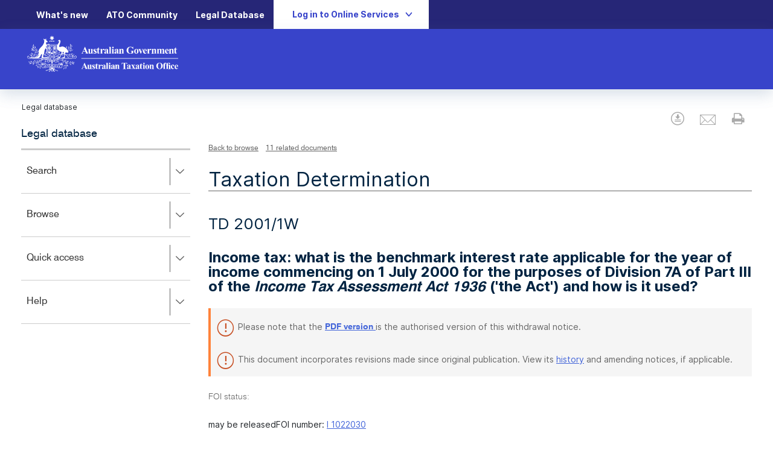

--- FILE ---
content_type: text/css
request_url: https://www.ato.gov.au/misc/spa/legaldatabase/ui/styles/ato-component-library.css
body_size: 14790
content:
/*! custom-v2.2.css
ATO online components library v2.2.0 [Release Candidate]
Last updated: 10 March 2016
*/

main, .clearfix, .cb {
    clear: both;
}

h4.modal-title {
    font-size: 1.4em;
    font-weight: normal;
}

.panel {
    border: none;
    border-radius: 0;
    box-shadow: none;
}

.actionLink {
    padding-right: 0;
    font-size: 1.5rem;
    float: left;
    clear: both;
}

.page-header .actionLink {
    padding-top: 10px;
}

.page-header .actionLink a:hover,
.actionLink a:hover:after {
    text-decoration: none;
}

.actionLink a:after {
                font-family:ato-font-family-v2;
                content:'\E0B7';
                font-size:.8em;
                float:right;
                position:relative;
                top:4px;
                padding-left:5px
}

.page-header .actionLink a:after {
    top: 1px;
}

.shaded-block {
    padding: 0px 10px 10px 15px;
}

.shaded-block-blue {
    background: #E6F6F6;
    border: 1px solid #CCC;
    border-radius: 0;
    padding: 10px 10px 10px 15px;
}

.shaded-block-grey {
    background: #F4F4F4;
    border-radius: 0;
    padding: 10px 10px 10px 15px;
}

aside > .shaded-block {
    height: 290px;
    margin-top: 65px;
}

ul.ul, .ektron ul {
    margin: 0;
    padding: 0;
    margin-bottom: 20px;
}
ul.ul:hover, .ektron ul:hover {
    cursor: default;
}
ul.ul > li, .ektron ul > li {
    list-style-type: none;
    padding-left: 10px;
    margin-bottom: 4px;
}
ul.ul > li:before, .ektron ul > li:before {
    font-family: "ato-font-family-v2" !important;
    content: "\E0A1";
    display:inline-block;
    padding-right: 4px;
    margin-bottom: -20px;
    font-size: 0.8em;
    speak: none;
}


#calculations-msg.alert {
    margin-top: 30px;
    margin-bottom: 30px;
}

.jumbotron {
    color: #333;
    margin-top: 20px;
    /*background: url(/ui/images/jumbotron-mobile.png) #FFF 100% 100% no-repeat;*/
    background-size: 35%;
    border-top: 1px solid #14890C;
    border-bottom: 1px solid #14890C;
    padding: 5px 5px 20px 5px;
}

    .jumbotron h1 {
        font-size: 24px;
        font-size: 2.4rem;
        font-weight: 400;
        color: #14890C;
    }

    .jumbotron h2 {
        font-size: 20px;
        font-size: 2.0rem;
        font-weight: 200;
        width: 77%;
        margin-top: 0px;
        color: #333;
    }

    .jumbotron p {
        font-size: 18px;
        font-size: 1.8rem;
    }

    .jumbotron .btn-primary {
        background: #FFF;
        color: green;
        font-size: 16px;
        font-size: 1.6rem;
        border: 1px solid #14890C;
    }

        .jumbotron .btn-primary:hover {
            background: #14890C;
            color: #FFF;
        }

    .jumbotron img {
        padding: 0px 5px 0px 0px;
    }

/*=======================================
        Main components - UI Patterns
 =======================================*/

.glyphicon.glyphicon-new-window {
    margin-left: 5px;
    font-size: 10px;
}

.splash {
    height: 50px;
    margin: 3em 20px;
}

/*=== Buttons - ATO Branded Colours ====*/

.btn {
    border: 1px solid #000;
}

.btn-group > .btn:not(:first-child):not(:last-child):not(.dropdown-toggle) {
    border-radius: 0;
    border-left: none;
    border-right: none;
}

.btn-primary {
    color: #fff;
    /*background-color: #005F91;*/
    background-color: #0E8387;
    /*border-color: #014279;*/
    border-color: #0E8387;
    float:right;
}
    /*Minimum 4.5:1 Contrast Ratio. Passes level AA for large text on a white background and vice versa.*/

    .btn-primary:hover,
    .btn-primary:focus,
    .btn-primary:active,
    .btn-primary.active,
    .open .dropdown-toggle.btn-primary {
        color: #fff;
        background-color: #04545D;
        border-color: #04545D;
    }

    .btn-primary.disabled,
    .btn-primary[disabled],
    fieldset[disabled] .btn-primary,
    .btn-primary.disabled:hover,
    .btn-primary[disabled]:hover,
    fieldset[disabled] .btn-primary:hover,
    .btn-primary.disabled:focus,
    .btn-primary[disabled]:focus,
    fieldset[disabled] .btn-primary:focus,
    .btn-primary.disabled:active,
    .btn-primary[disabled]:active,
    fieldset[disabled] .btn-primary:active,
    .btn-primary.disabled.active,
    .btn-primary[disabled].active,
    fieldset[disabled] .btn-primary.active {
        background-color: #ffffff;
        border-color: #0E8387;
        color: #0E8387
    }

    .btn-default {
        border-color: #333;
    }

    .btn-default:hover, .btn-default:focus, .btn-default:active, .btn-default.active {
        background-color: #EAEDEE;
    }

.btn:active, .btn.active {
    box-shadow: none;
}

.radio label.justify {
    width: 100%;
}




/*=== Fieldset, legend and Labels ====*/

fieldset {
  margin-bottom: 25px;
}

legend {
  margin-bottom: 10px;
  font-size: inherit;
  border-bottom: 0;
}

label {
    margin-bottom: 0;
    font-weight: 100;
}

.label {
    padding: 0.4em 1em;
    font-size: 13px;
    font-size: 1.3rem;
    display: inline-block;
    vertical-align: middle;
    border-radius: 1em;
    margin: 1px 0;
}
.control-label {
    font-size: 15px;
    font-size: 1.5rem;
}
.form-horizontal .control-label {
    padding-right: 0;
}
.no-gutters-right .control-label {
    padding-right: 0;
}
.no-gutters-left .control-label {
    padding-left: 0;
}
.label-warning {
    background-color: #C74F23;
}
/* Accessible color */
.label-success {
    background-color: #14890c;
}
/* Accessible color */
.label-danger {
    background-color: #9F173F;
}
/* Accessible color */

.label[data-icon]:before {
    margin-right: 0.1em;
    position: relative;
    top: 1px;
}

/* === Alerts === */

/* Alert - common styling */

.alert {
    padding: 10px 15px 2px 11px;
    vertical-align: top;
    background-color: #F6F6F6;
    border-radius: 0px;
}

.table-content .alert {
    background-color: #fff;
}

li.checkbox .alert {
    margin: 0 0 0 0;
}

.alert strong {
    vertical-align: top;
}

.alert a {
    vertical-align: top;
    text-decoration: underline;
}

.alert:before {
    vertical-align: middle;
    padding-left: 1px;
}

/* Alert - block*/

.alert-block {
    padding: 19px 15px 16px 15px;
    position: relative;
    border: none;
}

[class*="icon-"].alert-block,
.alert-block[data-icon] {
    padding-left: 45px;
}

.alert-block[data-icon] .row {
    margin-left: -9px;
}


    /* Used for information panels for EKTRON */
    .alert-block:before {
        margin-left: -35px;
        float: left;
        font-size: 25px;
        font-size: 2.5rem;
    }
    td.alert-block:before {
        margin-left: 0;
        margin-right: 10px;
    }
    /* Used to style the icon */
    .alert-block > p, .alert-block > h4 {
/*         padding-left: 41px; */
        word-wrap: break-word;
    }

    .alert-block > h4 {
        font-size: 18px;
        font-size: 1.8rem;
        font-weight: bold;
    }

    .alert-block + .alert-block {
        margin-top: 20px;
    }

    .alert-block.alert-success {
        color: #000;
        border-left: 4px solid #14890c;
        background: #F6F6F6;
/*         padding: 19px 15px 16px 11px; */
    }
    .alert-block.alert-success h4 {
        color: #14890C;
    }

    .alert-block.alert-success:before {
        color: #14890C;
    }
    /*.alert-block.alert-danger > p:first-of-type { margin-top: 10px; }*/
    .alert-block.alert-danger > p:only-child {
        margin-top: 0px;
    }

    .alert-block ul {
        margin-top: 15px;
    }
    .alert-block > ol {
        margin: 15px 0 15px 28px;
        padding: 0;
    }


#BlankMasterMain .alert.alert-block.alert-danger {
    margin-top: 60px;
}

#BlankMasterMain .page-header + .alert.alert-block.alert-danger {
    margin-top: 0;
}

/* Alert colours */

.alert .alert-link,
.alert a {
    color: #4466DA;
}
.alert a.tooltip-anchor {
  color: #666666;
}

.alert-danger {
    color: #9F173F;
    border-left: 4px solid #9F173F;
}

    .alert-danger:before {      
        color: #9F173F;
    }

.alert-warning {
    color: #C74F23;
    background-color: #F6F6F6;
    border-left: 4px solid #C74F23;
}

.alert-warning:before {
    color: #C74F23;
}

.alert-info {
    color: #000;
    border-left: 4px solid #0E8387;
}

.alert-info:before {   
    color: #0E8387;
}

.alert-attention {
    color: #000;
    border-left: 4px solid #0E8387;
    padding: 15px 15px 15px 15px;
    background-color: #E5F4F5;
}
.alert-attention label {
    font-size: 25px;
    font-size: 2.5rem;
    line-height: 2.5rem;
    font-weight: 600;
    margin: 0;
}
.alert-attention h1, .alert-attention h2, .alert-attention h3  {
    margin:0;
    font-weight: 600;
}

.alert-attention .h3 {
    margin-top: 5px;
}

.alert-attention h4, .alert-attention .h4, .alert-attention h5, .alert-attention .h5, .alert-attention h6, .alert-attention .h6 {
  margin-bottom: 0px;
}

.alert-attention .form-control[readonly] {
    padding-left: 0;
    padding-top: 0;
    font-size: 1.8rem;
    font-weight: normal;
    color: #000;
}

.white-block {
    background-color: white;
    padding: 15px;
}


/*=== Pagination ====*/

.pagination > li > a, .pagination > li > span {
    color: #000000;
    font-weight: bold;
}
.pagination > li > a.active  {
    color: #000000;

}

.pagination > li > a:hover, .pagination > li > span:hover, .pagination > li > a:focus, .pagination > li > span:focus {
    color: #000000;
}

.pagination > li:first-child > a,
.pagination > li:first-child > span,
.pagination > li:last-child > a,
.pagination > li:last-child > span {
    padding: 9px 6px 3px 9px;
}

.pagination > .active > a, .pagination > .active > span, .pagination > .active > a:hover, .pagination > .active > span:hover, .pagination > .active > a:focus, .pagination > .active > span:focus {
    background-color: #666666;
    border-color: #666666;
}


/*=== Table based Total Row ====*/

.total-row  > div[class^="col-"] hr {
    border-top: 5px solid #0E8387;
}

.total-row  label {
    font-size: 2rem;
}

.total-row .form-control[readonly] {
    padding-left: 0;
    font-size: 1.7rem;
}

hr.black {
    border-top-color: #000;
}

/*=== Table with button ====*/

.table-panel {
    margin-top: 0px;
    margin-bottom: 20px;
}

.table-panel h3 {
    padding: 13px 20px 13px 20px;
    margin: 0;
    float: left;
    background-color: #DDE1E2;
    display: block;
    position: relative;
    width: 100%;
    font-size: 1em;
    min-height: 0px;
}

.panel-default > .panel-heading {
    background-color: #DDE1E2;
    border: none;
    border-radius: 0;
    padding: 15px 15px;
}

.table-panel-sub-header {
    border-bottom: 1px solid #ccc;
    position: relative;
    float: left;
    width: 100%;
    margin-bottom: 10px;
}

.table-panel-header button {
    background-color: #000;
    color: #fff;
    border: none;
    position: relative;
    padding-left: 30px;
    padding-right: 30px;
    padding-top: 12px;
    padding-bottom: 12px;
    height: 100%;
    width: 100%;
    font-size: 16px;
    font-size: 1.6rem;
    font-weight: bold;
}

.table-panel-header a.btn {
    background-color: #fff;
    color: #2F6ADB;
    border: 1px solid #DDE1E2;
    position: relative;
    padding-left: 0;
    padding-right: 0;
    padding-top: 2.2%;
    display: block;
    font-size: 16px;
    font-size: 1.6rem;
    font-weight: bold;
    width: 100%;
    clear: both;
}

.table-panel-header button:hover,
.table-panel-header button:focus {
    background-color: #0E8387;
}

.table-panel .table {
    border-bottom: 5px solid #ececec;
}

.table-panel .table {
    width: 100%;
    max-width: 100%;
    margin-bottom: 45px;
}
/* For nested tables remove bottom border and margin*/
.table-panel .table .table {
    margin-bottom: 0px;
    border-bottom: none;
}

.table-panel table.table-nohead thead {
    background-color: transparent;
}
.table-panel .table thead {
    background-color: #FFFFFF;
}

.table-panel table.table-nohead td.status.overdue {
    color: red;
}
.table-panel table.table-nohead td.status {
    text-transform: capitalize;
}
.table-panel td {
    vertical-align: middle;
}

/* -- Table totals row --*/
table tr.total-row td {
    border-top: 5px solid #0E8387;
    background-color: #fff;
    padding: 10px 8px;
}
.table-striped > tbody > tr.total-row td {
    background-color: #fff;
}
table tr.total-row  label {
    font-size: 1.3em;
}
table tr.total-row td.text-right .form-control[readonly] {
    text-align: right;
}
.tableHead th	{
    background-color: #DDE1E2;
}
.table th:first-child, .table td:first-child {
    padding-left: 1em;
}
.table th.text-right:last-child, .table td.text-right:last-child {
    padding-right: 1em;
}

.bs-example-type .nested-table tr td {
    border-color: #000;
}

.caret-accordion {
    float: right;
    right: 20px;
    top: 16px;
    position: relative;
}

.caret-accordion:after {
    position: absolute;
    margin-top: -30px;
    /*color: #00c8d2;  - This Old Colour Does Not Pass Contrast Ratio Test*/
    color: #0E8387; /*Pass Large Text - Font Size 1.5em - See Digital Medium Colour in Colours section of UI Guide */
    font-family: "ato-font-family-v2" !important;
    content: "\E09E";
    font-size: 1.5em;
    cursor: pointer;
    transform: rotate(-180deg);
    transform-origin: 50% 40%;
    -webkit-transition: all, 0.5s, ease-in;
    -o-transition: all, 0.5s, ease-in;
    transition: all, 0.5s, ease-in;
}

.collapsed .caret-accordion:after {
    transform: rotate(0deg);
}

/* Collapsible Table */

.table-panel .table tbody tr th.td-collapse, .table-panel .table tbody tr td.td-collapse, .table-panel .table thead tr th.td-collapse, .table-panel .table thead tr td.td-collapse {
    padding: 0;
    border: none;
}

.table-panel .table thead tr th.td-collapse div.panel-collapse.collapse.in,
.table-panel .table thead tr td.td-collapse div.panel-collapse.collapse.in {

    background-color: #F5F5F5;
    border: none;
}

.table-panel .panel-body .td-collapse {
    padding: 0;
    background-color: #F5F5F5;
}

.table-panel .panel-body .td-collapse div.panel-collapse.collapse.in {
    padding: 20px 30px;
}

.table-panel table.table-content {
    border: 0;
    margin-bottom: 0;
}

.table-panel table.table-content tr {
    background-color: #f5f5f5;
}

.table-panel table.table-content tr:hover {
    background-color: #fff;
}

.table-panel table.table-content tr:first-child td, .table-panel table.table-content tr:first-child th {
    border-top: none;
}



/* --- Nested table ---*/

.bb{
    border: 1px solid black;
}
.nested-table{
    border-bottom: 1px solid #000;
}
.nested-table th{
    background-color: #DDE1E2;
}
.nested-table td {
    border-bottom: 1px solid #000;
    padding: 0;
}
.table-panel .nested-table tr td{
    padding: 0;
}
.table-panel .nested-table tbody tr td div.input-group {
    padding: 10px 4px;
    background-color: #fff;
}
.table-panel .nested-table tbody tr td div.sel-btn  {
    padding: 10px 4px;
    background-color: #fff;
}
.table-panel .nested-table tbody tr td div.sel-style:after {
    margin: 10px 5px 10px 10px ;
    padding: 10px 4px 10px 4px;
}
/*--------*/



/* Tabs */


ul.nav-tabs {
    margin: 20px 0;
    border-bottom: 1px solid #adadad;
}

.nav-tabs > li > a {
    color: #000;
    font-weight: bold;
    line-height: 38px;
    font-size: 18px;
    font-size: 1.8rem;
    padding: 15px 40px;
    border-radius: 0;
	text-decoration: none;
}

.nav-tabs>li a {
  color: #4466da;
}
.nav-tabs>li.active>a, .nav-tabs>li.active>a:focus, .nav-tabs>li.active>a:hover {
  border: 1px solid #adadad;
  border-bottom-color: transparent;
}


.tab-content>.tab-pane {
    padding: 15px;
}

.wizard-tab.tab-content>.tab-pane {
  padding: 0;
}
/* Accordion Wizard */
#accordionWizard > a {
	text-decoration: none;
}


/*=== White button Add row ====*/

.btn-white {
    text-align: center;
    background: transparent;
    border: 1px solid transparent;
    color: #000;
}

.btn-white:hover {
    border: 1px solid #000;
}

.btn-white span {
    vertical-align: middle;
    font-size: 22px;
    font-size: 2.2rem;
}


/*=== Popover ====*/


.popover.top {
    margin-top: 0;
    margin-bottom: 10px;
}
.popover.in {
    opacity: 1;
}
.popover {    
    position: relative;   
    max-width: 65%;
    display: block;
    border: none;
    box-shadow: none;
}

.popover-arrow {
    position: absolute;
    width: 0;
    height: 0;
    border-color: transparent;
    border-style: solid;
}

.popover.top .popover-arrow {
    bottom: -8px;
    left: 20px;
    border-width: 9px 9px 0;
    border-top-color: #FED731;
}

.popover-inner {
    font-weight: bold;
    padding: 10px 10px;
    color: #000;
    text-align: left;
    text-decoration: none;
    background-color: #FED731;
    margin-bottom: -2px;
}



/*=== Modal ====*/

.modal-content {
    border-radius: 0;
}

.modal-footer {
    text-align: inherit;
}

.modal-footer .btn + .btn {
    margin-bottom: 12px;
    margin-left: 5px;
}



/*=== Lists ====*/

ul.list-direction {
    list-style: none;
    padding-left: 0;
}

    ul.list-direction li a {
        padding-left: 16px;
        display: block;
        line-height: 20px;
        line-height: 2rem;
    }

    ul.list-direction li:before {
        content: "\E0A1";
        font-family: ato-font-family-v2;
        padding-right: 5px;
        vertical-align: middle;
        font-size: 10px;
        line-height: 11px;
        position: absolute;
        margin-top: 6px;
    }


/*---  Checkbox List  ---*/
ul.checklist   {
    padding: 0;
}
 ul.checklist>li   {
     background: #ececec;
     border-bottom: 0px solid #fff;
     list-style-type: none;
     margin-bottom: 7px;
 }
ul.checklist>li:hover   {
    background: #dddddd;
    cursor: pointer;
}
ul.checklist>li label   {

    font-weight: bold;
    padding: 5px 0px 5px 55px;
    margin-top: 10px;

}
ul.checklist>li.checkbox label:before {
    margin-top: 0.1em;
    margin-left: 0.4em;
}

/*-- Nested lists --*/

ul.checklistNested{
    background-color: #fff;
    padding: 0;
    margin-bottom: -9px;
    margin-top: -5px;
}
ul.checklistNested li{
    border-top: 1px solid #b1b1b1;
    list-style-type: none;
    padding-left: 40px;
    padding-top: 6px;
    margin: 0;
}
ul.checklistNested li:first-child{
    border-top: 1px solid #fff;
}
ul.checklistNested li:last-child{
    border-top: 1px solid #b1b1b1;
}
/*Overide bootstrap*/
ul.checklistNested li.checkbox{
    margin-top: 0;
}

ul.checklistNested li:hover {
    background-color: #f5f5f5;
}
ul.checklistNested li:last-child{
    border-bottom: 1px solid #fff;
}
ul.checklistNested > li label {
    padding: 0px 0px 1px 45px;
    font-weight: normal;
}
ul.checklistNested > li label:before {
    margin-top: -0.1em;
    margin-left: 0.1em;
}
ul.checklist ul.ul{
    margin-top: -10px;
    padding: 10px 0px 20px 40px;
}
ul.checklist ul.ul:hover {
    background: #ececec;
}


/*Checklist inside grey panel*/
.panelGrey ul.checklist>li   {
    background: #fff;
    border-top: 1px solid #b1b1b1;
    border-bottom: 1px solid #b1b1b1;
    margin-bottom: 4px;
}
.panelGrey ul.checklist li:hover {
    background: #fff;
}

/* ----- */



/*=== Page Headers ====*/


.page-header, .page-sub-header {
    position:relative;
}

.page-header {
    overflow: hidden;
    color: #14555E;
    border-bottom: 1px solid #000000;
    padding: 0 0 5px 0px;
    display: table;
    width:100%;
    line-height: 1.25em;
}

.page-header h1,
.page-header h2 {
    margin: 0;
    padding: 0 15px 0 0 ;
    float:left;
    display: table-cell;
}

.page-header > .text-right {
    padding-right: 0px;
}
h2.wizard-tab-header:focus {
    outline: none !important;
}

[tabindex] {
   outline: none !important;
}
section.no-focus:focus {
    outline: none;
    background: none repeat scroll 0 0 transparent;
    border: none;
    box-shadow: none !important;
    border-color: transparent !important;
    cursor: default;
    -moz-transition: none;
}

.page-sub-header {
    margin: 30px 0 10px 0;
    overflow: hidden;
    color: #14555E;
    font-weight: normal;
    border-bottom: 1px solid #000000;
    padding: 0 0 5px 0;
}

.page-sub-header h1, h1.page-sub-header,
.page-sub-header h2, h2.page-sub-header,
.page-sub-header h3, h3.page-sub-header,
.page-sub-header h4, h4.page-sub-header,
.page-sub-header h5, h5.page-sub-header,
.page-sub-header h6, h6.page-sub-header {
    margin: 0;
}

/*----- Header Button ------*/
.page-header.has-btn,
.page-sub-header.has-btn {

}

.page-header .btn-help,
.page-sub-header .btn-help {
    /*font-size: 1.2em;*/
    /*float: right;*/
    text-decoration: none;
    color: #000;
    margin: -0.7em 0.1em 0 0;
    padding: 0;
    display: table-cell;
    text-align: right;
    vertical-align: bottom;
    width:1%;
    padding-top: 4px;
}

.page-header [class*=" icon-"]:before,
.page-header [class^=" icon-"]:before,
.page-sub-header [class*=" icon-"]:before,
.page-sub-header [class^=" icon-"]:before {
    color: #0E8387;
    font-size: 1.5em;
    vertical-align: middle;
}

.page-header .btn-help span,
.page-sub-header .btn-help span{
    display: table-cell;
    padding: 0.1em;
    padding-top: 4px;
}

.form-horizontal div:first-child > .page-sub-header {
    margin-top: 0px;
    padding-top: 0px;
}

.form-horizontal div:first-child + .page-sub-header {
    margin-top: 0px;
    padding-top: 0px;
}

/*=== Forms ====*/



.input-group-addon {
    border-color: #A0A0A0;

    background-color: #EAEDEE;
    font-size: 16px;
    font-size: 1.6rem;
}

.input-amount .form-control {
    text-align: right;
}

.input-group-addon.amount  {
    font-weight: bold;
}

.form_datetime .input-group-addon {
    background-color: #000000;
    color: #fff;
    border: none;
}

.form_datetime .input-group-addon:last-child {
    border-left: 1px solid #666;
    border-top-right-radius:0;
    border-bottom-right-radius:0;
    padding-left: 10px;
    padding-right: 10px;
}

.form_datetime .glyphicon-calendar:before {
    font-size:21px;
}

.form-control {
    color: #333;
    font-size: 18px;
    font-size: 1.8rem;
    font-weight: 100;
    box-shadow: none;
    border: 1px solid #9E9E9E;
    height: auto;
    padding: 6px 12px 4px 12px;
    border-radius: 2px;
}

.form-control::-webkit-input-placeholder {
    font-style: italic;
}

:-moz-placeholder {
    font-style: italic;
}

.form-control::-moz-placeholder {
    font-style: italic;
}

.form-control:-ms-input-placeholder {
    font-style: italic;
}

.form-inline .modified{
    display: inline-block;
    width: auto;
}

.form_datetime.input-group .form-control {
    border-right: 0;
}

.form-horizontal .control-label, .form-horizontal .radio, .form-horizontal .checkbox, .form-horizontal .radio-inline, .form-horizontal .checkbox-inline {
    padding-top: 10px;
}
.form-group {
    margin-bottom: 15px;
}

.form-control[readonly] {
    background: none;
    border: none;
    box-shadow: none;
    padding-left: 0px;
    padding-right: 0;
    cursor: default;
}

.input-group-addon + .form-control[readonly] {
    padding-left: 15px;
    padding-right: 15px;
    background-color: #EAEDEE;
    border: 1px solid #9E9E9E;
}

.input-group .form-control[readonly] {
    border: 1px solid #9E9E9E;
    padding-right: 15px;
}
    .input-group .form-control[readonly]:focus {
        border: 1px solid #9E9E9E;
    }

.form-control-text {
    padding: 8px 12px 5px 0;
}

.readonly-form-group p {
    margin: 10px 0px 5px 0px;
}

.accordion .panel-body .row .form-horizontal {
    padding: 0px 0px 0px 0px;
}

.panel-body .form-horizontal > .form-group:last-child {
    margin-bottom: 0px;
}

.area-code {
     width: 80px;
     padding-right: 0;
}
/* added custom width of telephone prefix i.e. (02) 8233 2222 */
.postcode {
    width: 156px;
}

.required-indicator {
    font-size: 16px;
    font-size: 1.6rem;
    color: #000;
    font-weight: bold;
    margin-left: -2px;
}
/*=== Internal link ====*/
a.arrow-link:after {
    font-family: "ato-font-family-v2" !important;
    content: "\E0A1";
    display: inline-block;
    position:relative;
    font-size: 0.8em;
    speak: none;
    text-decoration: underline;
}

a.arrow-link:hover:after {
    text-decoration: none;
}

abbr[title] {
    border-bottom: none;
    text-decoration: none;
}

.clearprint {
    clear: both;
    margin-bottom: 20px;
}

.pushprint {
    margin-bottom: 20px;
}

.form-control[readonly].text-right {
    float: left;
    text-align: left;
}

.well-sm > .form-group {
    margin-bottom: 0px;
}

.well.well-grey {
    background: #EEEEEE;
    border: none;
    -webkit-box-shadow: none;
    box-shadow: none;
}

.well.well-border {
    background: #FFF;
    border: 1px solid #CECECE;
    -webkit-box-shadow: none;
    box-shadow: none;
}

    .well.well-border > article {
        border-bottom: 1px dashed #CECECE;
        margin-bottom: 20px;
        padding-bottom: 15px;
    }

        .well.well-border > article:last-child {
            border-bottom: none;
            margin-bottom: 0px;
            padding-bottom: 0px;
        }

.well > .page-header {
    margin-top: 0px;
    border-bottom: 1px solid #CECECE;
}

    .well > .page-header h4 {
        margin-bottom: 0px;
        margin-top: 0px;
    }

.well.well-grey > .page-header {
    margin-top: 0px;
    border-bottom: 1px solid #888888;
}

.well.well-border .form-group:last-child {
    margin-bottom: 0px;
}

.shaded-block > .form-group:last-child {
    margin-bottom: 0px;
}

.shaded-block p:last-child {
    margin-bottom: 0px;
}

.input-group.input-group-readonly > span {
    background: none;
    border: none;
    padding: 0px 0px 0px 15px;
}

.input-group-readonly > input[readonly] {
    padding-left: 0px;
}

.input-group-readonly .form-group {
    margin-bottom: 5px;
}

.datetimepicker table tr td.active, .datetimepicker table tr td.active:hover, .datetimepicker table tr td.active.disabled, .datetimepicker table tr td.active.disabled:hover {
    background-color: #0E8387 !important;
    background-image: none !important;
}


/* --- Coloured Labels ---*/
.form-inline .form-group-tag{
    display: inline;
}
span.form-tag,
span.form-tag-yellow,
span.form-tag-grey {
    display: block;
    vertical-align: top;
    font-size: 18px;
    font-size: 1.8rem;
    font-weight: 100;
    box-shadow: none;
    height: auto;
    padding: 8px 10px 4px 10px;
    float: left;
    margin-right: 5px;
}

span.form-tag-yellow {
    background-color: #f5d815;
}
span.form-tag-grey {
    background-color: #cccccc;
}
span.form-tag-yellow + span, span.form-tag-grey + span {
    margin: 9px 0 -9px 5px;
    display: inline-block;
    min-width: 65px;
}
span.form-tag-yellow + h2 {
    margin-top: 10px;
}
.radio-label {
    margin-left: 20px;
}


/*=== Table ====*/

.table > thead > tr > th {
    vertical-align: bottom;
    border-bottom: 2px solid #ddd;
    padding: 15px 8px;
    font-weight: bold;
}

/*=== validation errors ====*/

.field-error label, label.field-error, .field-error h3, h3.field-error, .field-error h4, h4.field-error {
    font-weight: bold;
    color: #9F173F;
}

.field-error input,
.field-error select,
.field-error textarea,
.field-error .radio-accordion .panel {
    border: 2px solid #9F173F;
    position: relative;
}
.field-error .radio-accordion .panel {
    border-bottom: 2px solid #9F173F !important;
}
label.error,
span.error, h3.error, ul.error {
    font-weight: bold;
    color: #9F173F;
}

input.error,
select.error,
textarea.error {
    border: 2px solid #9F173F;
    position: relative;
}

ul.error {
    display: block;
    font-weight: bold;
    font-size: 12px;
    font-size: 1.2rem;
    margin-top: 2px;
    color: #9F173F;
    clear: both;
    list-style-type: none;
    padding: 0;
}

ul.error li {
  margin-bottom: 0px;
  margin-left: 0px;
}

ul.error li:only-child {
    list-style-type: none;
    margin-left: 0px;
}

ul.error li span {
    font-size: 22px;
    font-size: 2.2rem;
    padding: 0;
}

ul.error li:only-child span.icon {
    vertical-align: baseline;
}

span.error {
    display: block;
    font-weight: bold;
    font-size: 12px;
    font-size: 1.2rem;
    margin-top: 2px;
    color: #9F173F;
    padding-left: 15px;
    clear: both;
}

.icon.icon-danger.form-control-feedback {
    position: absolute;
    right: 26px;
    top: 9px;
    color: #9F173F;
}

.input-group .icon.icon-danger.form-control-feedback {
    right: 90px;
    z-index: 2;
}

select.form-control + .icon.icon-danger.form-control-feedback {
    right: 40px;
}

/*=== Form actions ====*/

.form-actions {
    clear: both;
    padding: 2em 0px 1.5px;
    border-top: 1px solid #000;
    margin: 4em 0 20px 0;
}

.vertical-separator{vertical-align:middle;display:inline-block;border-left:1px solid #c5c5c5;border-right:1px solid #eee;padding:46px 0 0 0;margin:-8px 2px -8px 2px}


/* Buttons */

.btn {
    font-size: 18px;
    font-size: 1.8rem;
    font-weight: 100;
    border-radius: 2px;
    padding-left: 20px;
    padding-right: 20px;
    padding-top: 13px;
    padding-bottom: 11px;
    margin-bottom: 12px;
}

.btn a, a.btn {
	text-decoration: none;
}

.btn-primary {
    font-weight: bold;
}

.btn-lg, .btn-group-lg > .btn {
    font-size: 18px;
    font-size: 1.8rem;
}

.btn .icon-info:before {
    font-size: 20px;
    font-size: 2rem;
    vertical-align: middle;
}

.btn .icon-print:before {
    font-size: 20px;
    font-size: 2rem;
    vertical-align: middle;
    margin-right:0.5em;
}

.btn .btn-print {
    font-size: 1.7em;
    font-weight: bold;
    float: left;
    margin: -0.2em 0.2em -0.5em 0em;
}

.btn[disabled] {
    pointer-events: inherit;
    opacity: 1;
    border-color: #666666;
}

.page-header button .icon.icon-info:after {
    content: '';
    display: none;
}

/* Validation */

.page-info-nonwarning {
    margin: 12px 0px;
    font-weight: bold;
}

.page-info {
    margin: 12px 0px;
    font-weight: bold;
    color: #000;
    border-bottom: 1px solid #000;
}

    .page-info span {
        font-size: 16px;
        font-size: 1.6rem;
    }

.panel-validation-summary {
    border: 2px solid #9F173F;
    position: relative;
}

    .panel-validation-summary h4, .panel-validation-summary a {
        color: #9F173F;
    }

    .panel-validation-summary a {
        text-decoration: underline;
        font-weight: bold;
    }

    .panel-validation-summary ul {
        margin-top: 18px;
        padding-left: 15px;
    }

    .panel-validation-summary:before {
        position: absolute;
        left: 13px;
        top: 27px;
        font-size: 24px;
        font-size: 2.4rem;
        color: #9F173F;
    }

    .panel-validation-summary h4 {
        margin-left: 30px;
    }

    .panel-primary > .panel-heading + .panel-collapse .panel-body .panel-validation-summary > .panel-body,
    .panel-validation-summary > .panel-body {
        border-top-color: transparent;
        border-top: none;
    }

.panel-default > .panel-heading + .panel-collapse .panel-validation-summary .panel-body:after {
    display: none;
}



/* Tooltips */

.control-label > a.icon.icon-info:hover {
    text-decoration: none;
}

a.icon.info {
  color: #0E8387;
}

.tooltip-anchor {
    font-size: 1.22em;
    text-decoration: none !important;
    color: #666666;
    vertical-align: middle;
}
.tooltip-anchor:before {
    margin-top: 30px;
}

.tooltip-anchor:hover,
.tooltip-anchor:focus{
    color: #333333;
}

.tooltip-inner {
    max-width: 200px;
    padding: 15px;
    color: #fff;
    text-align: center;
    text-decoration: none;
    background-color: #254351;
    border-radius: 0px;
    font-size: 1.2em;
    word-wrap: break-word;
}
.tooltip.in {
    filter: alpha(opacity=100);
    opacity: 1;
}
.tooltip.top {
    padding: 5px 0;
    margin-top: -10px;
}

.tooltip.top .tooltip-arrow {
    bottom: -5px;
    left: 50%;
    margin-left: -10px;
    border-width: 10px 10px 0;
    border-top-color: #254351;
}
.form-horizontal .panel-group .radio .tooltip-anchor {
    position: absolute;
    top: 0px;
    right: 20px;
    z-index: 1000;
}

.panel-group .panel {
  overflow: visible;
}



/*=======================================
        Homepage - styling
 =======================================*/

.panel-group.panel-group-home {
    margin-bottom: 15px;
}

a.list-group-item.active .list-group-item-heading,
a.list-group-item.active:hover .list-group-item-heading,
a.list-group-item.active:focus .list-group-item-heading {
    color: #333;
}

.list-group.panel {
    border-color: #14890C;
}

.list-group-item-heading {
    margin-top: 0;
    margin-bottom: 0px;
    padding: 3px 0px 5px 0px;
}

a.list-group-item.active,
a.list-group-item.active:hover,
a.list-group-item.active:focus {
    background-color: rgba(0, 0, 0, 0);
    border-color: #14890C;
    border-bottom: 1px solid #14890C;
    border-left: 0;
    border-right: 0;
    border-top: 0;
    cursor: pointer;
}

.list-group.panel .panel-body {
    padding: 15px;
    background: rgba(0, 0, 0, 0);
}

    .list-group.panel .panel-body a {
        color: #333;
    }

.list-group.panel .list-group-item-text {
    margin-bottom: 10px;
    line-height: 1.3;
}

.list-group.panel ul.list-direction {
    line-height: 2.5rem;
    color: #14890C;
}

.list-group.panel.panel-primary {
    overflow: visible;
}

    .list-group.panel.panel-primary .panel-body {
        padding: 15px;
    }

    .list-group.panel.panel-primary a.list-group-item.active,
    .list-group.panel.panel-primary a.list-group-item.active:hover,
    .list-group.panel.panel-primary a.list-group-item.active:focus {
        background-color: #14890C;
        border-color: #14890C;
        border-top-left-radius: 0px;
        border-top-right-radius: 0px;
        border-bottom-left-radius: 0px;
        border-bottom-right-radius: 0px;
    }

        /* Fixes panel when its closed on mobiles */
        .list-group.panel.panel-primary a.list-group-item.active.collapsed {
            border-bottom-left-radius: 4px;
            border-bottom-right-radius: 4px;
        }

        .list-group.panel.panel-primary a.list-group-item.active .list-group-item-heading,
        .list-group.panel.panel-primary a.list-group-item.active:hover .list-group-item-heading,
        .list-group.panel.panel-primary a.list-group-item.active:focus .list-group-item-heading {
            color: #FFF;
        }

ul.list-direction li {
    padding-bottom: 14px;
}

    ul.list-direction li:last-child {
        padding-bottom: 0px;
    }

p + ul.list-direction li:first-child {
    margin-top: 20px;
}

ul.list-direction li:first-child {
    margin-top: 10px;
}




/*=======================================
        Accordions styling
 =======================================*/


/* Styling the overall look & feel of the accordion */

/*.accordion > .panel { overflow: initial; border-bottom: 1px dashed #CCC; padding-bottom: 8px; }*/ /* added 30/3 */
.accordion > .panel {
    border-top: none;
    border-right: none;
    border-left: none;
    overflow: initial;
    -webkit-box-shadow: none;
    box-shadow: none;
    border-radius: 0px;
}
/* added 30/3 */
.panel-group.accordion .panel:last-child {
    border-bottom: none;
}

.accordion .accordion .panel:last-child {
    padding-bottom: 0px;
}

.accordion .panel-heading {
    color: #333;
    border: transparent;
    margin: 0px;
    padding: 0px;
}

.accordion > .panel > .panel-primary > .panel-heading + .panel-collapse .panel-body {
    border-top: none;
}

.accordion .panel-title.collapsed {

    border-radius: 4px;
    display: block;
}

.accordion .panel-title {
    padding: 0;
    font-size: 16px;
    font-size: 1.6rem;
    vertical-align: top;
    cursor: pointer;
    position: relative;
    background: #FFF;
    border-radius: 4px;
}

.accordion .panel-collapse {
    position: relative;
}

.accordion .panel-default > .panel-heading + .panel-collapse .panel-body {
    border-top: none;
    padding: 0px;
}

.accordion .panel-title .collapsed:after {
    content: "";
    font-family: ato-font-family-v2;
    font-size: 22px;
    font-size: 2.2rem;
}

.accordion > .panel .panel-body > .row {
    margin: 0;
    background-color: #f5f5f5;
    padding: 10px 25px;
}
.panelGrey{
    margin: 0;
    background-color: #f5f5f5;
    padding: 20px 32px;
}

.shaded-block-grey + .clearfix > .alert {
    margin-bottom: 0px;
}

.ektron > .shaded-block-grey {
    margin-bottom: 10px;
    margin-top: 15px;
}

.ektron > .alert-block {
    margin-top: 15px;
    margin-bottom: 0px;
}

.shaded-block.shaded-block-grey.push-shaded-block {
    margin-bottom: 16px;
}

.accordion-tick > .panel > .panel-heading > .panel-title > .row a:first-child {
    padding-left: 32px;
}

.accordion .panel-title a {
    vertical-align: super;
    text-decoration: none;
    color: #333;
}

.accordion.accordion-info .panel-title a {
    font-weight: bold;
}

.accordion.accordion-info .accordion.accordion-info .panel-title a {
    font-weight: normal;
    padding-left: 30px
}

/* Common styling for accordions icon types (i.e. ticks and plus/minus) */

.accordion-info .panel-title:before,
.accordion-info .collapsed:before,
.accordion-tick .panel-title:before,
.accordion-tick .collapsed:before,
.accordion-wizard .panel-title:before,
.accordion-info .panel-title:after,
.accordion-info .collapsed:after,
.accordion-tick .panel-title:after,
.accordion-tick .collapsed:after,
.accordion-wizard .panel-title:after {
    font-family: ato-font-family-v2;
}

/* Nested accordions (i.e. personal details) */

.accordion .accordion .panel-title {
    background: #FFF;
}

.accordion-info .accordion-info > .panel > .panel-heading > .panel-title:before,
.accordion-info .accordion-info > .panel > .collapsed:before {
    left: 1px;
}

.accordion-info .accordion-info .panel .panel-heading .panel-title > a {
    padding-left: 26px;
}

/* Accordion for FAQ (+ & - icons) */

.accordion.accordion-info .panel-title {
    padding: 0;
}

.accordion-tick .accordion-info > .panel > .panel-heading > .panel-title:before,
.accordion-tick .accordion-info > .panel > .collapsed:before {
    top: 14px;
}

.accordion-info > .panel > .panel-heading > .panel-title.collapsed:after {
-webkit-transform: rotate(0deg);
   -moz-transform: rotate(0deg);
    -ms-transform: rotate(0deg);
     -o-transform: rotate(0deg);
        transform: rotate(0deg);

}

.accordion-info > .panel > .panel-heading > .panel-title:after {
    content: "\E09E";
    font-size: 1.5em;
    color: #5bc0de;
    float: right;
    position: absolute;
    top: 5px;
    right: 10px;
    display: block;

-webkit-transform: rotate(-180deg);
   -moz-transform: rotate(-180deg);
    -ms-transform: rotate(-180deg);
     -o-transform: rotate(-180deg);
        transform: rotate(-180deg);
                -webkit-transition: all .25s ease-in;
           -moz-transition: all .25s ease-in;
            -ms-transition: all .25s ease-in;
             -o-transition: all .25s ease-in;
                transition: all .25s ease-in;
}

.accordion-info .panel .panel-heading .panel-title > a {
    display: block;
    padding: 10px 30px 10px 15px;
    margin: 0;
} 

.accordion-info .panel .panel-heading .panel-title a:first-child {
    display: block;
    padding: 0px 0px 0px 15px;
    margin: 0;
}

.accordion-info .panel .panel-heading .panel-title small {
    padding-left: 32px;
}

.accordion-info .form-actions {
    padding-bottom: 0px;
}

.panel-group.accordion-info {
    margin-bottom: 0px;
}

.accordion-info .panel .panel-heading .panel-title small.message {
    display: block;
    padding-left: 0px;
}

/* Nesting info and info accordions */

.accordion .accordion .panel-heading {
    background: none;
}

.accordion .accordion .panel-body:after {
    border: none;
}

.accordion .accordion > .panel .panel-body > .row {
    border: none;
    margin-top: 0px;
    padding: 15px 0px 17px 0px;
}

.accordion-info .accordion-info:only-child {
    margin-bottom: 0px;
}

.accordion .page-header:first-child {
    margin-top: 0px;
}


/* Accordion for single option (Ticks) */

.accordion-tick .panel-title > a {
    padding-left: 46px;
}

.accordion-tick small {
    display: block;
}


.accordion-tick .panel-title.collapsed:before{
background-color: #fff;}


.accordion-tick .panel-title:before {
    font-size: 16px;
    font-size: 1.6rem;
    content: '';
    display: inline-block;
    width: 1.8em;
    height: 1.8em;
    border-radius: 50%;
    border: 0.55em solid #fff;
    box-shadow: 0 0 0 1px #9e9e9e;
    transition: 0.3s ease all;
    background-color:  #04545D;
    position: absolute;
    left: 0.5em;
    top: 10px;
}
.panel-default > .panel-heading + .panel-collapse .panel-validation-summary .panel-body {
    padding: 15px;
}

.panel-default > .panel-heading + .panel-collapse .panel-validation-summary {
    border: 2px solid #9F173F;
    margin-bottom: 20px;
}

#ss-ato-held-accounts .panel.panel-default .panel.panel-default {
    border: none;
}

/*=======================================
        Wizards styling
 =======================================*/

/* Wizard common UI */

.accordion-wizard > .panel {
    overflow: initial;
    border: transparent;
    -webkit-box-shadow: none;
    box-shadow: none;
    border: 2px solid;
}

.accordion-wizard .panel > .panel-heading {
    padding: 0px;
    border-radius: 3px;
}

.accordion-wizard > .panel > .panel-heading > .panel-title {
    padding: 14px 45px 14px 20px;
    font-size: 20px;
    font-size: 2.0rem;
    vertical-align: top;
    cursor: pointer;
    position: relative;
    clear: both;
    border-top-left-radius: 3px;
    border-top-right-radius: 3px;
}

.accordion-wizard .panel .panel-heading > .panel-title.collapsed {
    background: #FFF;
    display: block;
    border-radius: 3px;
    color: #333;
}

.accordion-wizard .panel-collapse {
    position: relative;
}

.accordion-wizard .panel-title > a:hover {
    text-decoration: none;
}

.accordion-wizard .form-actions {
    padding-bottom: 0px;
    margin-top: 20px;
}

.accordion-wizard .accordion > .panel .panel-body > .row {
    border: none;
}

.accordion-wizard .panel-group .panel-heading + .panel-collapse .panel-body {
    border-top: none;
}

.accordion-wizard .alert.alert-danger {
    margin-top: 10px;
    margin-bottom: 0px;
}

/* Error State */

.accordion-wizard .panel-danger .panel-title.collapsed {
}

.accordion-wizard .panel-danger .panel-title {
    background: #9F173F;
    color: #FFF;
}

.accordion-wizard .panel.panel-danger {
    border-color: #9F173F;
}

.accordion-wizard .panel.panel-danger {
    border-color: #9F173F;
}

.accordion-wizard .panel-danger > .panel-title {
    background: #9F173F;
}

    .accordion-wizard .panel-danger > .panel-title.collapsed {
        background: #9F173F;
        color: #FFF;
    }

.accordion-wizard > .accordion-tick .panel-title .row div:first-child {
    padding-left: 50px;
}

/* Error icon styling */

.accordion-wizard .panel-danger .panel-title:before,
.accordion-wizard .panel-danger .collapsed:before {
    font-size: 33px;
    font-size: 3.3rem;
    padding-right: 10px;
    position: absolute;
    top: 10px;
    right: 0px;
}

.accordion-wizard .panel-danger .panel-title:before {
    content: "\229D";
    color: #ffffff;
}

.accordion-wizard .panel-danger .panel-title.collapsed:before {
    color: #9F173F;
}

/* Current State */

.accordion-wizard .panel.panel-primary {
    border-color: #0E8387;
}

.accordion-wizard .panel-primary > .panel-title {
    background: #0E8387;
}

    .accordion-wizard .panel-primary > .panel-title.collapsed {
        background: #0E8387;
        color: #FFF;
    }

.accordion-wizard > .panel-primary > .panel-heading > .panel-title {
    background: #0E8387;
}

    .accordion-wizard > .panel-primary > .panel-heading > .panel-title.collapsed {
        background: #0E8387;
        color: #FFF;
        border-radius: 0px;
    }
     .accordion-wizard > .panel-primary > .panel-heading > .panel-title.collapsed a,
        .accordion-wizard > .panel-primary > .panel-heading > .panel-title.collapsed a:focus {
            color: #fff;
        }
/* Completed State */

.accordion-wizard .panel.panel-success {
    border-color: #0E8387;
}

.accordion-wizard > .panel-success > .panel-heading > .panel-title.collapsed {
    background: #FFF;
    color: #333;
    border-radius: 0px;
}

.accordion-wizard > .panel-success > .panel-heading > .panel-title {
    background: #0E8387;
    color: #FFF;
}

    /* Completed tick icon styling */

    .accordion-wizard > .panel-success > .panel-heading > .panel-title:before,
    .accordion-wizard > .panel-success > .panel-heading > .panel-title.collapsed:before {
        font-size: 33px;
        font-size: 3.3rem;
        padding-right: 10px;
        line-height: 1;
        position: absolute;
        top: 17px;
        right: 0px;
    }

    .accordion-wizard > .panel-success > .panel-heading > .panel-title:before {
        content: "\E0AC";
        color: #0E8387;
    }

    .accordion-wizard > .panel-success > .panel-heading > .panel-title.collapsed:before {
        content: "\E0AC";
        color: #0E8387;
    }

/* Disabled State */

.accordion-wizard > .panel.panel-default {
    border-color: #767676;
}

.accordion-wizard .panel-default .panel-title > a:hover {
    cursor: not-allowed;
}

.accordion-wizard > .panel-default > .panel-heading > .panel-title {
    cursor: not-allowed;
    background: #767676;
    color: #FFF;
}

/******* Bootstrap toggle/filter overrides ********/

[data-toggle="buttons"] > .btn > input[type="radio"],
[data-toggle="buttons"] > .btn > input[type="checkbox"] {
    display: inline;
    position: absolute;
    left: -9999px;
}


/******* Custom Radio & Checkboxes styling ********/

.radio label,
.checkbox label {
    display: inline-block;
    cursor: pointer;
    position: relative;
    padding-left: 56px;
    font-weight: 100;
}

.checkbox label {
    padding-bottom: 10px;
}

.checkbox label {
    box-sizing: border-box;
    padding: 0 5px 0 45px;
}

.radio input[type=radio],
.checkbox input[type=checkbox] {
    position: absolute;
    width: 22px;
    height: 22px;
    overflow: hidden;
    margin: 0;
    padding: 0;
    border: 0;
    outline: 0;
    opacity: 0;
}

.radio label:before,
.checkbox label:before {
    content: "";
    display: inline-block;
    margin-left: 0.1em;
    position: absolute;
    left: 0px;
    background-color: transparent;
    top: 0;
    margin-top:  -4px;
}

.checkbox label:before {
    margin-top:  0;
}

.checkbox    {
    padding-left: 0;
}

.accordion-wizard .page-header {
    padding-bottom: 0px;
    margin: 30px 0 10px;
    border-bottom: 1px solid #EEE;
}

.accordion-wizard .panel-title > a {
    text-decoration: none;
}

.accordion-wizard .panel-title > a:hover,
.accordion-wizard .panel-title > a:focus {
    color: #000;
}
    .accordion-wizard .page-header:first-child {
        margin: 0px 0 10px;
    }

.accordion-wizard .checkbox {
    margin-top: 20px;
    margin-bottom: 20px; /*border-bottom: 1px dashed #CCC;*/
    padding-bottom: 7px;
    padding-left: 0px;
}

    .accordion-wizard .checkbox:last-child {
        border-bottom: none;
        margin-bottom: 0px;
    }

.accordion-wizard .radio {
    margin-bottom: 15px;
}

.accordion-wizard .radio:only-child {
    margin-bottom: 0px;
}

.accordion-wizard fieldset > .radio {
    float: left;
    margin-top: 0px;
    margin-left: 0px;
}

.accordion-wizard fieldset {
    margin-bottom: 20px;
}


/*-------*/


ul.wizard{
	border: 1px dotted black;
}
ul.wizard li{
	display: inline-block;

}

.checkbox.row > .row ul {
    clear: both;
    padding-left: 98px;
}

.checkbox.row > .alert {
    clear: both;
    margin-top: 92px;
}

.accBalanceTotal.text-right.text-red {
    padding-left: 18px;
}


/*Radio styling*/

.radio {
    padding-left: 0;
}

.radio label {
    padding: 0 20px 0 56px;
    box-sizing: border-box;
    margin: 20px 10px 18px 0;
}

.radio label:before {
    content: '';
    display: inline-block;
    width: 28px;
    height: 28px;
    border-radius: 50%;
    border: 8px solid #fff;
    box-shadow: 0 0 0 1px #9e9e9e;
    transition: 0.3s ease all;
    background-color: #ffffff;
    position: absolute;
    left: 15px;
    top: 50%;
    margin-top: -17px;
    z-index:2;
}

.radio label:after {
    content: '';
    position:absolute;
    left: 0;
    top: -19px;
    border: 1px solid #A0A0A0;
    padding: 15px 0 18px 0;
    box-sizing: border-box;
    border-radius: 2px;
    width: 100%;
    bottom: -16px;
    background-color: transparent;
    z-index:1;
}

.radio label:hover:after {
    background-color: rgba(0,0,0,0.025);
}

.radio input[type=radio]:checked + label {
    color: #04545D;
}

.radio input[type=radio]:checked + label:before {
    background: #0E8387;
}

.radio input[type=radio]:checked + label:after {
    border-color: #0E8387;
    border-width: 3px;
}

.radio input[type=radio]:disabled + label {
    color: #666666;
}

.radio input[type=radio]:disabled + label:before {
    background: none;
    border-color: #EAEDEE;
}

.radio input[type=radio]:checked:disabled + label:before {
    background: #666666;
    border-color: #FFFFFF;
}

.radio input[type=radio]:checked:disabled + label:after {
    border-color: #A0A0A0;
}

.radio input[type=radio]:disabled + label:after {
    background-color: rgba(0,30,4,0.08)
}

.radio input[type=radio]:disabled {
    cursor: not-allowed;
}

.radio label[disabled] {
    cursor: not-allowed;
}

.radio input[type="radio"]:focus + label:before {
    color: #0E8387;
}

.radio input[type="radio"]:focus + label:after {
    border-color: #0E8387;
    box-shadow: 0 0 0 1px #0E8387;
}

    .radio.row small {
        display: block;
        margin-left: 52px;
    }

/* Checkbox styling */

.checkbox label {
    margin-bottom: 10px;
}

.checkbox label:before {
    content: "";
    font-size: 32px;
    font-size: 3.2rem;
    height: 30px;
    width: 30px;
    background: #fff;
    padding-top: 0.1em;
    border: 1px solid black;
    box-sizing: border-box;
    margin-top: -5px;
}

.checkbox input[type=checkbox]:checked + label:before {
    content: "\E0AC";
    color: #0E8387;
    border-color: #0E8387;
}

input[type="checkbox"]:focus + label:before {
    color: #0E8387;
    border-color: #0E8387;
    -webkit-box-shadow: 0 0 0px 2px #0E8387;
    -moz-box-shadow: 0 0 0px 2px #0E8387;
    box-shadow: 0 0 0px 2px #0E8387;
}

input[type=checkbox]:disabled + label:before {
    border-color:  #ACACAC;
}

input[type=checkbox]:checked:disabled + label:before {
    border-color: transparent;
}

input[type=checkbox]:disabled + label, input[type=radio]:disabled + label {
    cursor: not-allowed;
}

/* Checkbox - for policies and declarations */

.checkbox.checkbox-small {
    padding-left: 0px;
    border: none;
}

.checkbox.checkbox-small label {
    padding-left: 30px;
    margin-right: 0px;
}

.checkbox.checkbox-small label:before {
    padding-right: 0px;
    top: 6px;
    color: #04545D !important;
    border-color: #04545D !important;
    font-size: 17px;
    font-size: 1.7rem;
    height: 17px;
    height: 1.7rem;
    width: 17px;
    width: 1.7rem;
}

/*NLA checkboxes */

.row > .checkbox {
    display: inline-block;
    vertical-align: middle;
}

.row .checkbox + .checkbox.checkbox-shaded {
    background: #EAEAEA;
    padding: 9px 9px 0px 9px;
    border-radius: 4px;
    width: 45%;
    vertical-align: top;
    margin-top: 2px;
    position: relative;
}

.checkbox.checkbox-shaded:after {
    right: 100%;
    top: 30%;
    border: solid transparent;
    content: " ";
    height: 0;
    width: 0;
    position: absolute;
    pointer-events: none;
    border-color: rgba(234, 234, 234, 0);
    border-right-color: #EAEAEA;
    border-width: 10px;
    margin-top: -10px;
}

/* Custom select styling */
.select {
    position: relative;
    border: 1px solid #aaa;
    background: #fff;
    -moz-border-radius: 5px;
    -webkit-border-radius: 5px;
    border-radius: 5px;
}

.select select {
    appearance: none;
    -webkit-appearance: none;
    -moz-appearance: none;
    text-overflow: "";
    font-size: 16px;
    font-weight: bold;
    background: none;
    border: none;
    color: #444;
    outline: none;
    padding: .4em 19% .4em 10px;
    line-height: 1.2;
}

.select select:focus {
    border-color: #0E8387;
    -webkit-box-shadow: 0 0 0px 2px #0E8387;
    -moz-box-shadow: 0 0 0px 2px #0E8387;
    box-shadow: 0 0 0px 2px #0E8387;
}

.select:after {
    background: #000;
    color: #fff;
    padding: 11px 14px;
    position: absolute;
    right: 0;
    top: 0px;
    bottom: 0;
    font-family: "ato-font-family-v2";
    content: "\E0AF";
    font-size: 0.8em;
    pointer-events: none;
    border-left: none;
    -moz-border-radius: 0 5px 5px 0;
    -webkit-border-radius: 0 5px 5px 0;
    border-radius: 0 5px 5px 0;
}

.sel-style {
    position: relative;
    display: block;
    overflow: hidden;
    cursor: pointer;
    height: 37px;
}

.sel-style > select:focus{
    border-width:2px;
}

.sel-style .form-control {
    height: 37px;
}

.sel-style:after {
    content: "\E09E";
    background: #000;
    color: #fff;
    padding: 0.8em 1em;
    font-size: 0.9em;
    position: absolute;
    right: -1px;
    top: 0px;
    bottom: 0;
    z-index: 1;
    font-family: "ato-font-family-v2";
    pointer-events: none;
    -moz-border-radius: 0 5px 5px 0;
    -webkit-border-radius: 0 5px 5px 0;
    border-radius: 0 5px 5px 0;
}
.sel-btn {   
    background: #fff;
    -moz-border-radius: 2px 0px 0px 2px;
    -webkit-border-radius: 2px 0px 0px 2px;
    border-radius: 2px 0px 0px 2px;
}


/* Toggle buttons */

.btn-group-justified {
    display: table;
    width: 100%;
    table-layout: fixed;
    border-collapse: separate;
    margin-bottom: 20px;
}

.btn-default.active {
    background-color: #0E8387;
    border-color: #245885;
    color: #FFF;
}

/* Accessibility */

:focus, .form-control:focus {
    border-color: #0E8387 !important;
    outline: 0 #0E8387 !important;
    outline: thin dotted \9;
    border-collapse: separate; /* hack for checkboxes */
    -webkit-box-shadow: 0 0 0px 1px #0E8387;
    -moz-box-shadow: 0 0 0px 1px #0E8387;
    box-shadow: 0 0 0px 1px #0E8387;
    -webkit-transition: border linear 0.1s, box-shadow linear 0.1s;
    -moz-transition: border linear 0.1s, box-shadow linear 0.1s;
    -ms-transition: border linear 0.1s, box-shadow linear 0.1s;
    -o-transition: border linear 0.1s, box-shadow linear 0.1s;
    transition: border linear 0.1s, box-shadow linear 0.1s;

    /*box-shadow: 0 0 0 1px #0E8387;*/
}

.form-control[readonly]:focus,
.form-control [readonly="readonly"]:focus,
.form-control select[readonly="readonly"]:focus,
.form-control input[readonly="readonly"]:focus,
.form-control input[type="text"][readonly]:focus,
.form-control select[readonly]:focus {
    outline: none;
    background: none repeat scroll 0 0 transparent;
    border: none;
    box-shadow: none !important;
    border-color: transparent;
    background-color: transparent;
    cursor: default;
    -moz-transition: none;
}
.input-group-addon + .form-control[readonly]:focus {
    background-color: #EAEDEE;
}
textarea.form-control[readonly]:focus {
    border-color: #0E8387 !important;
    outline: 0 #0E8387 !important;
    outline: thin dotted \9;
    border-collapse: separate!important;
    -webkit-box-shadow: 0 0 10px 0px #0E8387!important;
    -moz-box-shadow: 0 0 10px 0px #0E8387!important;
    box-shadow: 0 0 10px 0px #0E8387!important;
    -webkit-transition: border linear 0.1s, box-shadow linear 0.1s;
    -moz-transition: border linear 0.1s, box-shadow linear 0.1s;
    -ms-transition: border linear 0.1s, box-shadow linear 0.1s;
    -o-transition: border linear 0.1s, box-shadow linear 0.1s;
    transition: border linear 0.1s, box-shadow linear 0.1s!important;
}

input.error:focus,
select.error:focus,
textarea.error:focus {
    webkit-box-shadow: inset 0 1px 1px rgba(0, 0, 0, 0.075), 0 0 8px rgba(256, 00, 00, 0.6);
    box-shadow: inset 0 1px 1px rgba(0, 0, 0, 0.075), 0 0 8px rgba(256, 00, 00, 0.6) !important;
    border: 2px solid #9F173F;
    border-color: #9F173F !important;
}

.field-error :focus, .panel-validation-summary:focus {
    webkit-box-shadow: inset 0 1px 1px rgba(0, 0, 0, 0.075), 0 0 8px rgba(256, 00, 00, 0.6);
    box-shadow: inset 0 1px 1px rgba(0, 0, 0, 0.075), 0 0 8px rgba(256, 00, 00, 0.6) !important;
    border: 2px solid #9F173F;
    border-color: #9F173F !important;
}

footer li a:focus, footer li a.form-control:focus {
    -webkit-box-shadow: 0 0 3px 0px #0E8387;
    -moz-box-shadow: 0 0 3px 0px #0E8387;
    box-shadow: 0 0 3px 0px #0E8387;
}

.screen-reader-only {
    display: block;
    height: 0px;
    width: 0px;
    overflow: hidden;
    color: transparent;
    font-size: 0px;
}

.logo-bpay, .logo-dd, .logo-ccard {
    max-height: 20px;
}

.logo-dd {
    max-height: 26px;
}

.header-no-nav {
    border-bottom: none;
    padding-bottom: 0;
    margin-bottom: 0!important;
    min-height: 130px;
}

.checkbox.checkbox-small.arrow-left label {
    margin-bottom: 0px;
}

.alert-danger p, .alert-warning p, .alert-info p {color: #000;}

.alert-reason {padding: 10px 0; font-weight: bold;}

.alert-danger .alert-reason,
h4.alert-danger {color: #9F173F}

.alert-warning .alert-reason,
h4.alert-warning {color: #C74F23}



.alert-info .alert-reason,
h4.alert-info {color: #04545D}




/********* Loading bar *********/

.progress-bar {
    color: #fff;
    font-weight: bold;
    background-color: #0E8387;
    -webkit-box-shadow: inset 0 -1px 0 rgba(0, 0, 0, .15);
    box-shadow: inset 0 -1px 0 rgba(0, 0, 0, .15);
    -webkit-transition: width .6s ease;
    transition: width .6s ease;
}

/******** To control appearance of spaces between columns ********/


.row.no-gutters-left {
    margin-left: 0;
}
.row.no-gutters-left > [class^="col-"],
.row.no-gutters-left > [class*=" col-"] {
    padding-left: 0;
}
.row.no-gutters-right {
    margin-right: 0;
}
.row.no-gutters-right > [class^="col-"],
.row.no-gutters-right > [class*=" col-"] {
    padding-right: 0;
}





/*WIZARD TABS*/


.nav-tabs.wizard-tabs {
    border: 0 none;
}

    .nav-tabs.wizard-tabs li {
        margin: 25px 5px 0 0;
        display: table-cell;
        vertical-align: bottom;
        float: none;
    }

        .nav-tabs.wizard-tabs li > a {
            border: none;
            background: none;
            padding: 0 12px;
        }

        .nav-tabs.wizard-tabs li > a:hover {
            border: none;
        }


        .nav-tabs.wizard-tabs li > a:focus {
            outline: none;
            border: none;
            -moz-box-shadow: none;
            -webkit-box-shadow: none;
            box-shadow: none;
        }

        /*progress numbers*/
        .nav-tabs.wizard-tabs li > a .wizard-tabs-number {
            border: solid 2px #ccc;
            padding:0;
            margin: 15px auto 0 auto;
            height: 90px;
            width: 90px;
            display: block;
            line-height: 88px;
            text-align: center;
            font-weight: normal;
            font-size: 2.8rem;
            background: #ccc;
            border-radius: 50%;
            color: #666;
        }

            .nav-tabs.wizard-tabs li > a:hover .wizard-tabs-number {
                border: solid 2px #0E8387;
                background-color: #e7f3f4;
                color: #0E8387;
            }

            .nav-tabs.wizard-tabs li > a:focus .wizard-tabs-number {
                border: solid 2px #0E8387;
                background-color: #0E8387;
                color: #fff;
            }
            .nav-tabs.wizard-tabs li.valid > a .wizard-tabs-number {
                border: solid 2px #0E8387;
                background-color: #FFF;
                color: #0E8387;
            }
            /*end*/

    /*dots between progress numbers*/
    .nav-tabs.wizard-tabs li:before, .nav-tabs.wizard-tabs li:after {
        content:"";
        width: 8px;
        height: 8px;
        background-color:#ccc;
        display: inline-block;
        border-radius: 50%;
        position: absolute;
        bottom: 41px;
        z-index: 1;
    }

    .nav-tabs.wizard-tabs li:before {  left: 4px;  }
    .nav-tabs.wizard-tabs li:after  {  right: 4px; }


    .nav-tabs.wizard-tabs li:first-child:before,
    .nav-tabs.wizard-tabs li:last-child:after  {
        display:none;
    }
    /*end*/



    /*wizard tab titles*/
    .nav-tabs.wizard-tabs li .wizard-tab-title {
        padding: 5px 15px;
        margin: 0 5px;
        text-align: center;
        font-weight: normal;
        position: relative;
        width: 140px;
        display: block;
        line-height: 1.5;
    }

        .nav-tabs.wizard-tabs li:hover .wizard-tab-title, .nav-tabs.wizard-tabs li.active .wizard-tab-title,  .nav-tabs.wizard-tabs li:focus .wizard-tab-title {
            color: #FFFFFF;
            background-color: #264453;
        }

    .nav-tabs.wizard-tabs li .wizard-tab-title span {
        width: 0;
        height: 0;
        border-left: 12px solid transparent;
        border-right: 12px solid transparent;
        border-top: 12px solid transparent;
        margin-left: -12px;
        margin-right: auto;
        position: absolute;
        bottom:-12px;
        left: 50%;
        z-index: 1;
    }

        .nav-tabs.wizard-tabs li:hover .wizard-tab-title span,
        .nav-tabs.wizard-tabs li.active .wizard-tab-title span,
        .nav-tabs.wizard-tabs li:focus .wizard-tab-title span {
            border-top-color: #264453;
        }
    /*end*/
     /*active state*/
    .nav-tabs.wizard-tabs li.active .wizard-tabs-number {
        border: solid 2px #0E8387!important;
        background-color: #0E8387 !important;
        color: #fff!important;
    }




/* Alerts */

.alert-block {   
    font-size: 14px;
    font-size: 1.4rem;
}

    .alert-block:before {
        font-size: 28px;
        font-size: 2.8rem;       
    }
    /* Used to style the icon */
    .alert-block > p, .alert-block > h4 {
        padding-left: 5px;
    }

    .alert-block > p {
        color: #000;
    }

    .alert-block > h4 {
        margin-bottom: 5px;
		font-size: 18px;
		font-size: 1.8rem;
    }

.alert-danger {
    color: #9F173F;
    border-color: #9F173F;
}

    .alert-danger:before {
        color: #9F173F;
        line-height: 1;
        top: 15px;
    }

.alert-warning > p:first-child {
    color: #C74F23;
}

    .alert-warning:before {
        color: #C74F23;
        line-height: 1;
        top: 15px;
    }

    .alert-info:before {
        color: #0E8387;
        line-height: 1;
        top: 15px;
    }

.alert:focus {
    box-shadow: none;
    outline: none;
}

.alert.alert-success:focus {
    border-color: #AFCCA3!important;
}

.alert.alert-danger:focus {
    border-color: #C74F23!important;
}

.alert.alert-warning:focus {
    border-color: #F0AC78!important;
}

.alert.alert-info:focus {
    border-color: #ACCACF!important;
}

/*Help side bar*/

.page-header .help-sidebar {
    top: 0px;
}

.checkbox.row > .alert {
    clear: both;
    margin-top: 52px;
}

.jumbotron {
    padding-top: 44px;
    padding-bottom: 48px;
    background: none;
}

.jumbotron h1 {
    font-size: 28px;
    font-size: 2.8rem;
    font-weight: 400;
    margin-top: 25px;
    padding-left: 10px;
}

.jumbotron h2 {
    font-size: 24px;
    font-size: 2.4rem;
    font-weight: 200;
    width: 65%;
    margin-top: 0px;
    padding-left: 10px;
}

/* Fixes panel when its closed on mobiles */
.list-group.panel.panel-primary a.list-group-item.active.collapsed {
    border-bottom-left-radius: 0px;
    border-bottom-right-radius: 0px;
}

.clickToCall {
    pointer-events: none;
    text-decoration: none!important;
    cursor: text;
}

#super-transfer-success .btn {
    margin-top: 4px;
}





/* Attachments component*/

table.attachments  {
    margin-top: 0px;
}
table.attachments .filename {
    display:inline-block;
    white-space:nowrap;
    position:relative; /* must be relative */
    width:100%; /* fit to table cell width */
    margin-right:-1000px; /* technically this is a less than zero width object */
    overflow:hidden;
    text-overflow: ellipsis;
}
table.attachments span:before {
    font-size: 2rem !important;
    color: #0E8387;
    margin-left: -4px;
}
table.attachments a.icon-delete {
    font-size: 18px;    
    text-decoration: none;
    color: #000;
}
table.attachments span.icon-close:before {
    color: #000;
    font-size: 2rem !important;
    margin-left: 2px;
    vertical-align: bottom;
    cursor: pointer;
}
table.attachments div.delete {
    text-align: right;
    padding-right: 20px;
}
table.attachments .row {
        margin-right: -9px;
    }
div.attachments div.table-panel-header {
    margin-bottom: 0px;
}
div.attachments div.fileinput-button:hover, div.attachments div.fileinput-button:focus {
    background-color: #0E8387;
}
div.attachments div.fileinput-button {
    background-color: #000;
    color: #fff;
    border: none;
    position: relative;
    padding-left: 30px;
    padding-right: 30px;
    padding-top: 12px;
    padding-bottom: 12px;
    height: 100%;
    width: 100%;
    font-size: 16px;
    font-size: 1.6rem;
    font-weight: bold;
    text-align: center;
    clear: both;
    cursor: pointer;
}
div.attachments div.fileinput-button input {
    height: 100%;
    width: 100%;
    position: absolute;
    top: 0;
    right: 0;
    margin: 0;
    opacity: 0;
    -ms-filter: 'alpha(opacity=0)';
    font-size: 0em;
    direction: ltr;
    cursor: pointer;
}
div.attachments div.focused {
    background-color: #0E8387;
}




 
/* adaptive table */

table.adaptive tbody > tr.details-row > td > .collapse > .collapse-content,
table.adaptive tbody > tr.details-row > td > .collapsing > .collapse-content {
  padding: 20px;
  background-color: #f5f5f5;
}
table.adaptive {
  width:100%;
}
table.adaptive thead > tr,
table.adaptive tbody > tr,
table.adaptive tfoot > tr {
  display: block;
      
}

table.adaptive tbody > tr[data-toggle="collapse"] {
  cursor: pointer;
}

table.adaptive thead > tr > th {
  display: none;
  background: #DDE1E2;
}

.table-panel table.adaptive thead > tr > th {
  background: #ffffff;
}

table.adaptive tr.table-row {
  border-top: 1px solid #b6b6b6;
  padding: 5px 0px 5px 0px;
  position: relative;
  clear: both;
}

table.adaptive tr.total-row {
  border-top: 5px solid #0E8387;
  padding: 10px 0;
}


table.adaptive tr.table-row.has-details {
    padding: 5px 40px 5px 0px;
}

table.adaptive tbody > tr.details-row > td {
  padding: 0;
  border: none;
}

table.adaptive tbody > tr > td,
table.adaptive tfoot > tr > td {
    display: block;
    border: none;
    text-align: right;
     clear: both;
}

.tabletable.adaptive tr.table-row td:first-child {
  padding-left: 10px;
}

table.adaptive tbody > tr > td[data-header]:before,
table.adaptive tfoot > tr > td[data-header]:before {
    content: attr(data-header) ' ';
    margin-right: 0.2em;
    font-weight: bold;
    padding: 0;
    float: left;
    text-align: left;
    max-width: 50%;
    display: table;
    clear: both;
}

table.adaptive tbody > tr > td[data-header]:after,
table.adaptive tfoot > tr > td[data-header]:after {
    content:' ';
    display: table;
    clear: both;
}

table.adaptive > tbody > tr.has-details:hover > td, .table-hover > tbody > tr.has-details:hover {
    background-color: #f5f5f5;
}

table.adaptive .expand-cell,
.tabletable.adaptive .expand-cell {
  padding: 0;
  position: absolute;
  top: 0;
  bottom: 0;
  right: 0;
  width: 40px;
  height: 100%;
}

.expand-cell:before {
  content: '';
  display: block;
  position: absolute;
  background: #ddd;
  width: 1px;
  top: 10px;
  bottom: 10px;
}

table.adaptive .expand-cell a {
  display: block;
  text-decoration: none;
  text-align: center;
  color: #0E8387;
  font-size: 1.5em;
  top: 50%;
  position: absolute;
  margin-top: -13px;
  width:100%;
}

table.adaptive .expand-cell a:before {
   display:block;
   transform: rotate(-180deg);
   -ms-transform: rotate(-180deg); /* IE 9 */
   -webkit-transform: rotate(-180deg); /* Chrome, Safari, Opera */
   transform-origin: 50% 40%;
   -webkit-transition: all 0.5s ease-in;
   -o-transition: all 0.5s ease-in;
   transition: all 0.5s ease-in;
}

table.adaptive .collapsed .expand-cell a:before {
  transform: rotate(0deg);
  -ms-transform: rotate(0deg);
  -webkit-transform: rotate(0deg);
}

.table > thead > tr > th,
.table > tbody > tr > th,
.table > tfoot > tr > th,
.table > thead > tr > td,
.table > tbody > tr > td,
.table > tfoot > tr > td {

}
table.adaptive thead > tr > th,
table.adaptive tbody > tr > td,
table.adaptive tfoot > tr > td {
    padding-left: 1em;
}
table.adaptive tr.details-row  td {   
    text-align: left;
}
table.adaptive tr.details-row td table.adaptive td {
    text-align: right;
}
table.adaptive tr.total-row td:first-child{
    font-weight: bold;
}
table.adaptive table.adaptive.table,
table.adaptive table.adaptive.table th {
    background-color: #f5f5f5;
}

table.adaptive tbody > tr > td > div.word-break {
    -ms-word-break: break-all;
    word-break: break-all;
    word-break: break-word;
    -webkit-hyphens: auto;
    -moz-hyphens: auto;
    -ms-hyphens: auto;
    hyphens: auto;
    display: block;
    float: right;
    max-width: 48%;    
}
table.adaptive  .text-nowrap {
    white-space: nowrap;
}





/* ------------------------------------------   BREAKPOINTS (RESPONSIVE)   ---------------------------------------- */


@media (max-width: 400px) {
    .phone-hide {
        display: none;
    }
}


/* -- iPhone --*/
@media (min-width: 320px) and (max-width: 480px) {
    .area-code + div[class^="col-"] {
        width: 66%; /* iphone mobile fix */
    }

    .btn {
        font-size: 1.6rem;
        padding: 10px 15px 9px;
        margin-bottom: 5px;
    }

    .btn-group-justified {
        display: inline;
    }

        .btn-group-justified + #lh-accordion-wrapper {
            margin-top: 20px;
        }

    .table-panel .table > thead > tr > th {
        padding: 4px 14px;
    }    
}




/* -- mobile phone --*/
@media (min-width: 480px) and (max-width: 768px) {


    .row .checkbox + .checkbox.checkbox-shaded {
        width: auto;
    }

    .checkbox.checkbox-shaded:after {
        top: 48%;
    }

    .jumbotron {
        background-size: 25%;
    }

    .table-panel table.table-content tr td {
        padding: 11px 0px;

    }
}




@media screen and (max-width:768px) {
    .btnFull {
        width: 100%;
        margin: 5px 0 0 0;
    }

    .btnHalf {
        width: 49.2%;
        margin: 5px 0 0 0;
    }

    .btnHalf:nth-child(2) {
       float: right;
    }

     .nav-tabs > li > a {
        padding:15px 10px;
    }

    .nav-tabs.wizard-tabs { padding-top: 50px;  }

    .nav-tabs.wizard-tabs li > a .wizard-tabs-number {
        width: 50px;
        height: 50px;
        font-size: 2rem;
        line-height: 48px;
        margin: 0 5px;
    }

    .nav-tabs.wizard-tabs li .wizard-tab-title { display: none; }

    .nav-tabs.wizard-tabs li.active .wizard-tab-title {
        display: block;
        position: absolute;
        bottom: 65px;
        left: -25px
    }

    .nav-tabs.wizard-tabs li.active:first-child .wizard-tab-title {  left: 0px;  }

    .nav-tabs.wizard-tabs li.active:first-child .wizard-tab-title > span {  left: 25px  }

    .nav-tabs.wizard-tabs li.active:last-child .wizard-tab-title {  left: -50px;  }

    .nav-tabs.wizard-tabs li.active:last-child .wizard-tab-title > span {  left: 75px;  }

    .nav-tabs.wizard-tabs li:before, .nav-tabs.wizard-tabs li:after { display: none; }

    .wizard-tabs {margin-left: -6px; }

    .tab-content>.tab-pane { padding: 0px;}

    .accordion > .panel .panel-body > .row { padding: 15px; }

}





@media (min-width: 768px) and (max-width: 768px) {
    ul.list-direction li a {
        line-height: 1.5rem;
    }

    .form-horizontal .control-label {
        text-align: left;
    }

    .form-group [class^="col-sm-"] {
        width: 100%;
        clear: both;
    }

    .area-code[class^="col-xs-"] {
        width: 83px;
        padding-right: 0;
    }

    .accordion-wizard .radio.super {
        padding-top: 60px;
    }

    .col-xs-1, .col-sm-1, .col-md-1, .col-lg-1, .col-xs-2, .col-sm-2, .col-md-2, .col-lg-2, .col-xs-3, .col-sm-3, .col-md-3, .col-lg-3, .col-xs-4, .col-sm-4, .col-md-4, .col-lg-4, .col-xs-5, .col-sm-5, .col-md-5, .col-lg-5, .col-xs-6, .col-sm-6, .col-md-6, .col-lg-6, .col-xs-7, .col-sm-7, .col-md-7, .col-lg-7, .col-xs-8, .col-sm-8, .col-md-8, .col-lg-8, .col-xs-9, .col-sm-9, .col-md-9, .col-lg-9, .col-xs-10, .col-sm-10, .col-md-10, .col-lg-10, .col-xs-11, .col-sm-11, .col-md-11, .col-lg-11, .col-xs-12, .col-sm-12, .col-md-12, .col-lg-12 {
        position: relative;
        min-height: 1px;
        padding-right: 15px;
        padding-left: 15px;
    }

    .col-xs-1, .col-xs-2, .col-xs-3, .col-xs-4, .col-xs-5, .col-xs-6, .col-xs-7, .col-xs-8, .col-xs-9, .col-xs-10, .col-xs-11, .col-xs-12 {
        float: left;
    }

    .col-xs-12 { width: 100%; }

    .col-xs-11 { width: 91.66666667%;  }

    .col-xs-10 { width: 83.33333333%;  }

    .col-xs-9  { width: 75%;  }

    .col-xs-8  { width: 66.66666667%;  }

    .col-xs-7  { width: 58.33333333%;  }

    .col-xs-6  { width: 50%;  }

    .col-xs-5  { width: 41.66666667%;  }

    .col-xs-4  { width: 33.33333333%;  }

    .col-xs-3  { width: 25%;  }

    .col-xs-2  { width: 16.66666667%;  }

    .col-xs-1  { width: 8.33333333%;   }

    .visible-xs { display: block !important; }
}



/*wizard tabs breakpoints*/
@media screen and (max-width:992px) {

    .nav-tabs > li > a {
        padding:15px 20px;
    }
    .nav-tabs.wizard-tabs li > a {
        padding: 0;
    }

    .nav-tabs.wizard-tabs li > a .wizard-tabs-number {
        width: 70px;
        height: 70px;
        line-height: 68px;
    }

    .nav-tabs.wizard-tabs li .wizard-tab-title {
        font-size: 1.4rem;
        width: 100px;
    }

    .nav-tabs.wizard-tabs li:before, .nav-tabs.wizard-tabs li:after {
        bottom: 31px;
        width: 6px;
        height: 6px;
    }

}




/* Desktop - from small upwards */
@media (min-width: 768px) {
    .list-group.panel.panel-primary a.list-group-item.active.collapsed {
        border-bottom-left-radius: 0px;
        border-bottom-right-radius: 0px;
    }

    .table-panel-header a.btn {
        background-color: #fff;
        color: #2F6ADB;
        border: 1px solid #DDE1E2;
        position: absolute;
        padding-left: 15px;
        padding-right: 15px;
        padding-top: 2.2%;
        display: block;
        right: 15px;
        height: 100%;
        font-size: 16px;
        font-size: 1.6rem;
        font-weight: bold;
        margin: 0;
        width: auto;
    }

    .table-panel h3 {
        padding: 20px 25% 20px 18px;
        min-height: 60px;
    }

    .table-panel-header button,
    .table-panel-header a.btn {
        height: 100%;
    }
    .table-panel-header a.btn {
        padding-left: 30px;
        padding-right: 30px;
        padding-top: 20px;
        padding-bottom: 20px;
    }

    .table-panel-header button {
        position: absolute;
        right: 15px;
        height: 100%;
        width: auto;
    }    

    .page-header .actionLink {
        float: right;
        clear: none;
    }

    .table-panel table.table-content tr td,
    .table-panel table.table-content tr th {
        vertical-align: middle;
    }

    .table-panel tbody tr td, .table-panel tbody tr th, .table-panel .table thead tr th, .table-panel .table thead tr td {      
        font-size: 1.7rem;
        vertical-align: middle;
    }

    table tr.total-row td {
        padding: 10px 18px;
    }

    .header-no-nav {
        border-bottom: 22px solid #14890C;
        padding-bottom: 25px;
        margin-bottom: 25px !important;
    }

    a.list-group-item.active,
    a.list-group-item.active:hover,
    a.list-group-item.active:focus {
        cursor: text;
    }

    ul.list-direction li {
        padding-bottom: 0px;
    }

        ul.list-direction li:last-child {
            padding-bottom: 0px;
        }

    p + ul.list-direction li:first-child {
        margin-top: 0px;
    }

    ul.list-direction li:first-child {
        margin-top: 0px;
    }

    .caret {
        margin-left: 0px;
    }

    .btn-group-justified {
        display: table;
        width: 40%;
        table-layout: auto;
        border-collapse: separate;
    }

    /*=== Forms ====*/
    .form-horizontal .control-label {
        text-align: left;
    }

    .form-group {
        margin-bottom: 15px;
    }
    span.form-tag-yellow,
    span.form-tag-grey {
        padding: 9px 10px 6px 10px;
    }

    .input-group-addon {
        font-size: 20px;
        font-size: 2rem;
    }

    .form-control {
        padding: 8px 12px 5px 12px;
    }

    /*.area-code { width: 20%; }*/
    .readonly-form-group .form-group {
        margin-bottom: 5px;
    }

    .readonly-form-group .alert-block p {
        margin-top: 0px;
    }

    .form-control[readonly].text-right {
        float: right;
        text-align: right;
    }

    .row .checkbox + .checkbox.checkbox-shaded {
        width: auto;
    }

    .checkbox.checkbox-shaded:after {
        top: 48%;
    }

    .accordion-held-super .row .text-right {
        padding-right: 7px;
    }

    /* select */
    .select:after {
        font-size:1.1em;
        padding: 12px 14px;
    }

    .sel-style {
        height: 40px;
    }

        .sel-style .form-control {
            height: 40px;
        }

    /* Wizard*/
    .accordion-wizard > .panel-success > .panel-heading > .panel-title:before,
    .accordion-wizard > .panel-success > .panel-heading > .panel-title.collapsed:before {
        font-size: 28px;
        font-size: 2.8rem;
        top: 19px;
    }

    .accordion-wizard > .panel-success > .panel-heading > .panel-title:before {
        color: #ffffff;
    }

    .accordion .accordion > .panel .panel-body > .row {
        padding: 17px 15px 17px 15px;
    }

    .vertical-separator {
        margin: -8px 10px -8px 10px;
    }

    /* Alerts */

    .alert-block {
        font-size: 14px;
        font-size: 1.6rem;
    }

        .alert-block:before {
            font-size: 28px;
            font-size: 2.8rem;
        }
        /* Used to style the icon */
        .alert-block > p, .alert-block > h4 {
            padding-left: 5px;
        }

        .alert-block > p {
            color: #000;
        }

        .alert-block > h4 {
            font-size: 18px;
            font-size: 1.8rem;
        }

    .alert-danger {
        color: #9F173F;
        border-color: #9F173F;
    }

        .alert-danger:before {
            color: #9F173F;
            line-height: 1;
            top: 15px;
        }

    .alert-warning > p:first-child {
        color: #C74F23;
    }

    .alert-warning:before {
        color: #C74F23;
        line-height: 1;
        top: 15px;
    }

    .alert-info:before {
        -color: #9F173F;
        line-height: 1;
        top: 15px;
    }

    .alert:focus {
        box-shadow: none;
        outline: none;
    }

    .alert.alert-success:focus {
        border-color: #AFCCA3!important;
    }

    .alert.alert-danger:focus {
        border-color: #C74F23!important;
    }

    .alert.alert-warning:focus {
        border-color: #F0AC78!important;
    }

    .alert.alert-info:focus {
        border-color: #ACCACF!important;
    }

    ul.checklist > li label { padding-left: 50px; }
    ul.checklistNested > li label { padding-left: 50px;}
    ul.checklistNested > li label:before {  margin-left: 0.4em; }

    /* Atachments*/
    div.attachments div.fileinput-button {
        position: absolute;
        right: 15px;
        width: auto;
        padding: 20px 30px 12px 30px;
    }

    table.attachments a.icon-delete {
        font-size: 20px;
    }
    table.attachments a.icon-delete span {
        font-size: initial;
    }

    /* Adaptive table*/
    table.adaptive thead > tr,
    table.adaptive tbody > tr,
    table.adaptive tfoot > tr {
        display: table-row;
    }

    table.adaptive thead > tr > th,
    table.adaptive tbody > tr > td,
    table.adaptive tfoot > tr > td {
        display: table-cell;
        text-align: left;
    }
    
    table.adaptive tbody > tr > td[data-header]:before,
    table.adaptive tfoot > tr > td[data-header]:before {
        display:none;
    }



    table.adaptive .table-row .expand-cell {
        position: relative;
        top: 0;
        bottom: 0;
        border-left: 0;
    }

    .expand-cell {
        position: relative;
    }

    table.adaptive .expand-cell a {
        margin-top: 0;
        position: relative;
        display: block;
    } 
    table.adaptive tr.details-row td table.adaptive td {
    text-align: left;
    }   
     table.adaptive tbody > tr > td > div.word-break {
        max-width: initial;
    }   
     table.adaptive tbody > tr > td > div.word-break {    
    float: left;  
    } 
}
/* End of min-width 768px (Desktop - from small upwards)  */




/* Desktop - from medium upwards */
@media (min-width: 992px) {
    .padding-lg-0 {
        padding: 0;
    }

    .table-panel-header a.btn {
        padding-left: 30px;
        padding-right: 30px;
        padding-top: 20px;
        padding-bottom: 20px;
    }

    .list-group.panel .panel-body {
        min-height: 240px;
    }

    .list-group.panel .panel-collapse {
        height: 240px!important;
    }

    .container {
        padding-right: 15px;
        padding-left: 15px;
    }

    .page-header .help-sidebar {
        top: 0px;
        visibility: collapse;
    }

    .jumbotron h1 {
        font-size: 30px;
        font-size: 3.0rem;
        font-weight: 400;
        margin-top: 6%;
        padding-left: 20px;
    }

    .jumbotron h2 {
        font-size: 28px;
        font-size: 2.8rem;
        font-weight: 200;
        width: 65%;
        margin-top: 0px;
        padding-left: 20px;
    }
}
/* End of min-width 992px */




/* Desktop - medium to large */
@media (min-width: 992px) and (max-width: 1200px) {

    .list-group.panel .panel-body {
        min-height: 200px;
    }

    .list-group.panel .panel-collapse {
        height: 200px!important;
        display: block;
    }
}




/* Desktop - large only */
@media (min-width: 1200px) {

    .list-group.panel .panel-body {
        min-height: 187px;
    }

    .list-group.panel .panel-collapse {
        height: 187px!important;
    }

    .container {
        width: 1170px;
    }
}

/*end*/








    

/* GIC calculator - This needs to be moved   */
.calc-results {
    background:#E5F4F5;
    float:left;
    width:100%;
    padding:10px;
}


/*ektron list*/


.ektron ul > li{
    list-style-type: none;
    padding-left: 10px;
    margin-bottom: 4px;
}
.ektron ul > li:before {
    font-family: "ato-font-family-v2" !important;
    content: "\E0A1";
    display:inline-block;
    padding-right: 4px;
    margin-bottom: -20px;
    font-size: 0.8em;
    speak: none;
}
/*ektron list end*/











--- FILE ---
content_type: image/svg+xml
request_url: https://www.ato.gov.au/misc/spa/legaldatabase/ui/images/external-link.svg
body_size: 317
content:
<?xml version="1.0" encoding="utf-8"?>
<!-- Generator: Adobe Illustrator 27.1.1, SVG Export Plug-In . SVG Version: 6.00 Build 0)  -->
<svg version="1.1" id="Layer_1" xmlns="http://www.w3.org/2000/svg" xmlns:xlink="http://www.w3.org/1999/xlink" x="0px" y="0px"
	 viewBox="0 0 16 16" style="enable-background:new 0 0 16 16;" xml:space="preserve">
<style type="text/css">
	.st0{fill:none;}
	.st1{fill:#currentColor;}
</style>
<rect id="Rectangle_2116" x="0" class="st0" width="16" height="16"/>
<g>
	<path class="st1" d="M13.1,6.3c-0.4,0-0.7,0.3-0.7,0.6V11H5.1V3.7h4.1c0.4,0,0.7-0.3,0.7-0.6c0-0.4-0.2-0.6-0.7-0.6H4.6
		c-0.4,0-0.7,0.3-0.7,0.6v1.6H2C1.6,4.7,1.3,5,1.3,5.3v8.5c0,0.4,0.3,0.7,0.6,0.7h8.5c0.4,0,0.7-0.3,0.7-0.6v-1.6H13
		c0.4,0,0.7-0.3,0.7-0.6V7C13.7,6.7,13.4,6.3,13.1,6.3z M10,13.3H2.7V5.9h1.2v5.7c0,0.4,0.3,0.7,0.6,0.7H10V13.3z"/>
	<path class="st1" d="M13.9,1.4h-2.7c-0.4,0-0.6,0.3-0.6,0.6c0,0.3,0.2,0.6,0.5,0.7h0.1h1.2L8.1,7c-0.2,0.3-0.2,0.6,0,0.9
		C8.3,8,8.4,8,8.6,8C8.8,8,8.9,7.9,9,7.8l4.3-4.4v1.2c0,0.4,0.3,0.7,0.6,0.7s0.6-0.2,0.7-0.5V4.7V2C14.6,1.6,14.3,1.4,13.9,1.4z"/>
</g>
</svg>


--- FILE ---
content_type: application/javascript
request_url: https://www.ato.gov.au/misc/spa/legaldatabase/ui/scripts/accessible-skip-links.min.js
body_size: 577
content:
(function () {
    var $container = $('#skiptoLinks'); // the lowercase 't' is deliberate
    var idPrefix = 'skip-link-';

    // List of skip links to add.
    // 'text' - the text for the skip link that will show up or be read out.
    // 'go' - a function to call when the skip link is clicked or otherwise activated.
    // The config's order is the order in which things will get added.
    var skipLinkConfig = [
        {
            'id': 'main-content',
            'text': 'Skip to main content',
            'go': function () {
                // http://stackoverflow.com/a/13736194: skip to the anchor, remove it from history.
                window.location = window.location + "#main-content";
                if (history) {
                    history.replaceState(null, null, url);
                }
            }
        },
        {
            'id': 'search',
            'text': 'Skip to search',
            'go': function () {
                var firstAvailableSearchBar =
                    $('.search-bar input, .seachBar input') // grab the mobile search bar, or the search bar on most other pages
                    .filter(':visible').first(); // take the first visible of these

                firstAvailableSearchBar.focus();
            }
        },
        {
            'id': 'alex',
            'text': 'Skip to Alex Virtual Assistant',
            'go': function () {
                window.ato.virtualAssistant.focusFromSkipLinks();
            }
        }
    ];

    function setupSkipLinks() {
        $(skipLinkConfig).each(function () {
            var element = createSkipLink(this);
            $container.append(element);
        });
    }

    function createSkipLink(configItem) {
        return $('<a>')
            .attr('id', idPrefix + configItem['id'])
            .attr('href', '#')
            .text(configItem['text'])
            .on('click', function (event) {
                event.preventDefault();
                configItem['go']();
            });
    }

    // Don't wait for document.ready unless we have to.
    var containerFound = $container.length > 0;
    if (containerFound) {
        setupSkipLinks();
    } else {
        $(document).ready(function () {
            setupSkipLinks();
        });
    }
})();

--- FILE ---
content_type: application/javascript
request_url: https://www.ato.gov.au/misc/spa/legaldatabase/ui/scripts/ExtendedFunctions.js
body_size: 1255
content:
$(document).ready(function () {
    InitialiseJavascriptPrototypeFunctions();
    InitialiseJqueryExtendFunctions();
});

// Javascript protyope functions.
function InitialiseJavascriptPrototypeFunctions() {
    // Returns the maximum value in an array.
    Array.prototype.max = function () {
        return Math.max.apply(Math, this);
    };

    // Returns the minimum value in an array.
    Array.prototype.min = function () {
        return Math.min.apply(Math, this);
    };
}

// JQuery extend functions.
function InitialiseJqueryExtendFunctions() {
    // Returns true if the set of input fields is empty.
    $.fn.emptyInputTextFields = function (dependentGroupId) {
        // Find all input fields that is part of the dependent group Id.
        var inputFieldsGroup = $("input:text").filter(function () {
            return $(this).data("validate") != undefined
            ? $(this).validate("option").dependentGroupId == dependentGroupId
            : "";
        });
        // Check if the input fields are empty.
        var numberOfEmptyInputFields = inputFieldsGroup.filter(function () {
            return $.trim(this.value).length == 0;
        }).length;
        return (numberOfEmptyInputFields == inputFieldsGroup.length) ? true : false;
    }

    // Returns a filtered list of elements that contain a specified attribute name.
    $.fn.filterByAttributeName = function (attributeName) {
        return this.filter(
        function () {
            return $(this).attr(attributeName) != undefined;
        });
    }

    // Returns a filtered list of elements that contain a specified attribute name matching an attribute value.
    $.fn.filterByAttributeValue = function (attributeName, attributeValue) {
        return this.filter(
        function () {
            return $(this).attr(attributeName) == attributeValue;
        });
    }

    // Returns the matching checkbox or radio button field based on the input text field.
    $.fn.getCheckboxOrRadiobuttonField = function (selector, dataAttributeKey) {
        var otherCheckboxOrRadiobuttonField = $("#" + $(this).attr("id") + selector).filter(function () {
            return this.id == $("input").filterByAttributeValue(dataAttributeKey, this.id).attr(dataAttributeKey);
        });
        return otherCheckboxOrRadiobuttonField;
    },

    // Returns the mandatory field that is part of a dependent group of input field elements.
    $.fn.getDependentMandatoryField = function (dependentGroupId) {
        return $(this).filter(function () {
            return $(this).data("validate") != undefined
            ? ($(this).validate("option").dependentGroupId == dependentGroupId
            && $(this).validate("option").dependentMandatoryFieldId.length > 0)
            : "";
        });
    }

    // Returns a filtered list of elements that is invalid as part of a dependent group.
    $.fn.getInvalidInputFieldGroup = function (dependentGroupId) {
        return $(this).getInputFieldGroup(dependentGroupId).filter(function () {
            return $(this).data("valid") == false;
        });
    }

    // Returns a group of elements based on the dependent group fields ID.
    $.fn.getInputFieldGroup = function (dependentGroupId) {
        return $(this).filter(function () {
            return $(this).data("validate") != undefined
            ? $(this).validate("option").dependentGroupId == dependentGroupId
              ? $(this).validate("option").dependentGroupId == dependentGroupId
              : $(this).validate("option").dependentDateRangeId == dependentGroupId
            : "";
        });
    }

    // Returns true if there is a focus on a group of input field elements based on a parent div element.
    $.fn.getInputFieldHasFocus = function (parentDivName) {
        var inputFieldType;
        switch ($(this).attr("type")) {
            case "checkbox":
                inputFieldType = ":checkbox";
                break;
            case "radio":
                inputFieldType = ":radio";
                break;
            default:
        }
        var inputHasFocus = ($(this).parents(parentDivName).find(inputFieldType).filter(function () {
            return this.id == document.activeElement.id;
        }).length > 0) ? true : false;
        return inputHasFocus;
    }

    // Return the set of other input fields that ia part of a dependent group.
    $.fn.getOtherInputFieldGroup = function (inputFieldId, dependentGroupId) {
        var inputFieldsGroup = $(this).getInputFieldGroup(dependentGroupId);
        var otherInputFields = $(inputFieldsGroup).filter(function () {
            return this.id != inputFieldId;
        });
        return otherInputFields;
    }

    // Return the other input date field for grouped date range fields.
    $.fn.getOtherInputDateField = function (inputDateFieldId, dependentDateRangeId) {
        var dependentDateRangeType = $("#" + inputDateFieldId).data("validate") != undefined
                                     ? $("#" + inputDateFieldId).validate("option").dependentDateRangeType
                                     : "";
        return $(this).filter(function () {
            return $(this).data("validate") != undefined
                   ? $(this).validate("option").dependentDateRangeId == dependentDateRangeId
                   && $(this).validate("option").dependentDateRangeType != dependentDateRangeType
                   : ""
        });
    }

    // Returns a filtered list of elements that is valid as part of a dependent group.
    $.fn.getValidInputFieldGroup = function (dependentGroupId) {
        return $(this).getInputFieldGroup(dependentGroupId).filter(function () {
            return $(this).data("valid") == true || $(this).data("valid") == undefined;
        });
    }

    // Returns true if the other set of input text field elements that is part of a group has focus.
    $.fn.inputFieldsGroupHasFocus = function () {
        var inputFieldsGroupHasFocus = false;
        var dependentGroupId = $(this).data("validate") != undefined
                               ? $(this).validate("option").dependentGroupId.length > 0
                                 ? $(this).validate("option").dependentGroupId
                                 : $(this).validate("option").dependentDateRangeId
                               : "";
        if (dependentGroupId.length > 0) {
            var inputFieldsGroup = $("input:text").getInputFieldGroup(dependentGroupId);
            inputFieldsGroupHasFocus = $(inputFieldsGroup).filter(function () {
                return this.id == document.activeElement.id;
            }).length > 0 ? true : false;
        }
        return inputFieldsGroupHasFocus;
    }

    // Returns true if there is a dependent group of input field elements is invalid.
    $.fn.inputFieldsGroupIsInvalid = function (dependentGroupId) {
        return $(this).getInputFieldGroup(dependentGroupId).filter(function () {
            return $(this).data("valid") == false;
        }).length > 0 ? true : false;
    }

    // Returns true if a defined other radio button or checkbox is selected based on the matching attribute defined from the other input text field.
    $.fn.otherCheckboxOrRadioButtonChecked = function (otherInputIdAttributeName) {
        return $("#" + $(this).find(":text").filterByAttributeName(otherInputIdAttributeName).attr(otherInputIdAttributeName)).is(":checked");
    }

    // Returns true if the set of input text field elements that is part of group contains an error.
    $.fn.otherInputFieldsGroupHasError = function () {
        var otherInputFieldHasError = false;
        var inputFieldId = $(this).attr("id");
        var dependentGroupId = $(this).data("validate") != undefined
                               ? $(this).validate("option").dependentGroupId
                               : "";
        if (dependentGroupId.length > 0) {
            var inputFieldsGroup = $("input:text").getInputFieldGroup(dependentGroupId);
            var otherInputFields = $(inputFieldsGroup).filter(function () {
                return this.id != inputFieldId;
            });
            if (otherInputFields.length > 0) {
                otherInputFieldHasError = $(otherInputFields).inputFieldsGroupIsInvalid(dependentGroupId);
            }
        }
        return otherInputFieldHasError;
    }

    // Returns the maximum value contained in an array.
    $.fn.returnMaxDataValue = function (propertyName) {
        var indexArray = [];
        $(this).each(function () {
            indexArray.push($(this).data(propertyName));
        });
        return indexArray.max();
    }
}